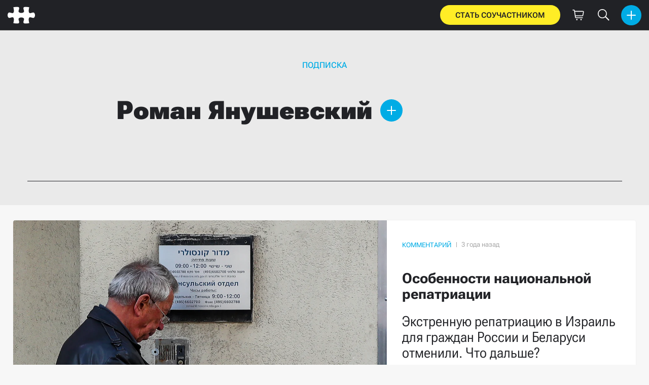

--- FILE ---
content_type: text/html; charset=utf-8
request_url: https://novaya.media/authors/126
body_size: 19220
content:
<!DOCTYPE html>
<html itemscope="itemscope" itemtype="http://schema.org/WebSite" lang="ru" style='--sansSerif:"Roboto Flex",sans-serif; --appHeight:960px; --headerBottomPosition:60px;' xmlns="http://www.w3.org/1999/html"><head><title>Роман Янушевский — Свободное пространство</title><meta charset="utf-8"/><meta content="width=device-width,initial-scale=1" name="viewport"/><link href="https://novaya.media/feed/rss" rel="alternate" title="Свободное пространство" type="application/rss+xml"/><link href="/favicon.ico" rel="icon"/><link href="/logo_apple_touch_icon_media.png" rel="apple-touch-icon" sizes="180x180"/><link href="/favicon-media-32x32.png" rel="icon" sizes="32x32" type="image/png"/><link href="/favicon-media-16x16.png" rel="icon" sizes="16x16" type="image/png"/><link as="image" href="ic_search_white_constructor.svg" imagesizes="24x24" imagesrcset="/ic_search_white_constructor.svg" rel="preload" type="image/svg+xml"/><link as="image" href="ic_cart_white.svg" imagesizes="24x24" imagesrcset="/ic_cart_white.svg" rel="preload" type="image/svg+xml"/><link as="image" href="ic_add_white_24dp.svg" imagesizes="24x24" imagesrcset="/ic_add_white_24dp.svg" rel="preload" type="image/svg+xml"/><link href="/manifest.json" rel="manifest"/><script>if("HyperRenderBot"!==window.navigator.userAgent){function gtag(){dataLayer.push(arguments)}!function(){var e=document.createElement("script");e.src="https://www.googletagmanager.com/gtag/js?id=G-2CZREE9WRE",e.defer=!0,document.head.appendChild(e)}(),window.dataLayer=window.dataLayer||[],gtag("js",new Date),gtag("config","G-2CZREE9WRE",{send_page_view:!1})}</script><script type="text/javascript">"HyperRenderBot"!==window.navigator.userAgent&&(!function(e,n){e.ym=e.ym||function(){(e.ym.a=e.ym.a||[]).push(arguments)},e.ym.l=1*new Date}(window),function(){var e=document.createElement("script");e.src="https://cdn.jsdelivr.net/npm/yandex-metrica-watch/tag.js",e.defer=!0,document.head.appendChild(e)}(),ym(89787332,"init",{clickmap:!0,trackLinks:!0,defer:!0,accurateTrackBounce:!0}))</script><noscript><div><img alt="" src="https://mc.yandex.ru/watch/89787332" style="position:absolute;left:-9999px"/></div></noscript><style>@font-face{font-family:'Roboto Flex';font-style:normal;font-weight:100 1000;font-stretch:100%;font-display:swap;src:url(/RobotoFlex-VariableFont_GRAD,XTRA,YOPQ,YTAS,YTDE,YTFI,YTLC,YTUC,opsz,slnt,wdth,wght.woff2) format('woff2');unicode-range:U+0301,U+0400-045F,U+0490-0491,U+04B0-04B1,U+2116}@font-face{font-family:'Roboto Flex';font-style:normal;font-weight:100 1000;font-stretch:100%;font-display:swap;src:url(/RobotoFlex-VariableFont_GRAD,XTRA,YOPQ,YTAS,YTDE,YTFI,YTLC,YTUC,opsz,slnt,wdth,wght.woff2) format('woff2');unicode-range:U+0000-00FF,U+0131,U+0152-0153,U+02BB-02BC,U+02C6,U+02DA,U+02DC,U+0304,U+0308,U+0329,U+2000-206F,U+2074,U+20AC,U+2122,U+2191,U+2193,U+2212,U+2215,U+FEFF,U+FFFD}</style><link as="font" crossorigin="anonymous" href="/RobotoFlex-VariableFont_GRAD,XTRA,YOPQ,YTAS,YTDE,YTFI,YTLC,YTUC,opsz,slnt,wdth,wght.woff2" rel="preload" type="font/woff2"/><meta content="index,follow,max-image-preview:large" name="robots"/><meta content="#ffffff" name="theme-color"/><meta content="summary_large_image" name="twitter:card"/><meta content="no-referrer-when-downgrade" name="referrer"/><meta content="#ffffff" name="msapplication-TileColor"/><meta content="/logo_apple_touch_icon_media.png" name="msapplication-TileImage"/><style>body{margin:0 auto}</style><script>window.yaContextCb=window.yaContextCb||[]</script><style data-emotion="css" data-s=""></style><link as="font" crossorigin="anonymous" data-react-helmet="true" href="/ga6Kaw1J5X9T9RW6j9bNfFImbjC7XsdBMr8R.woff2" rel="preload" type="font/woff2"/><link as="font" crossorigin="anonymous" data-react-helmet="true" href="/ga6Kaw1J5X9T9RW6j9bNfFImajC7XsdBMg.woff2" rel="preload" type="font/woff2"/><link as="font" crossorigin="anonymous" data-react-helmet="true" href="/ga6Iaw1J5X9T9RW6j9bNfFMWaDq8fMVxMw.woff2" rel="preload" type="font/woff2"/><link as="font" crossorigin="anonymous" data-react-helmet="true" href="/ga6Iaw1J5X9T9RW6j9bNfFcWaDq8fMU.woff2" rel="preload" type="font/woff2"/><link as="font" crossorigin="anonymous" data-react-helmet="true" href="/ga6Law1J5X9T9RW6j9bNdOwzfROece9LOocoDg.woff2" rel="preload" type="font/woff2"/><link as="font" crossorigin="anonymous" data-react-helmet="true" href="/ga6Law1J5X9T9RW6j9bNdOwzfReece9LOoc.woff2" rel="preload" type="font/woff2"/><style data-react-helmet="true">
                    /* cyrillic */
                    @font-face {
                      font-family: 'Noto Serif';
                      font-style: italic;
                      font-weight: 400;
                      font-display: swap;
                      src: url(/ga6Kaw1J5X9T9RW6j9bNfFImbjC7XsdBMr8R.woff2) format('woff2');
                      unicode-range: U+0400-045F, U+0490-0491, U+04B0-04B1, U+2116;
                    }
                
                    /* latin */
                    @font-face {
                      font-family: 'Noto Serif';
                      font-style: italic;
                      font-weight: 400;
                      font-display: swap;
                      src: url(/ga6Kaw1J5X9T9RW6j9bNfFImajC7XsdBMg.woff2) format('woff2');
                      unicode-range: U+0000-00FF, U+0131, U+0152-0153, U+02BB-02BC, U+02C6, U+02DA, U+02DC, U+2000-206F, U+2074, U+20AC, U+2122, U+2191, U+2193, U+2212, U+2215, U+FEFF, U+FFFD;
                    }
                
                
                    /* cyrillic */
                    @font-face {
                      font-family: 'Noto Serif';
                      font-style: normal;
                      font-weight: 400;
                      font-display: swap;
                      src: url(/ga6Iaw1J5X9T9RW6j9bNfFMWaDq8fMVxMw.woff2) format('woff2');
                      unicode-range: U+0400-045F, U+0490-0491, U+04B0-04B1, U+2116;
                    }
                
                    /* latin */
                    @font-face {
                      font-family: 'Noto Serif';
                      font-style: normal;
                      font-weight: 400;
                      font-display: swap;
                      src: url(/ga6Iaw1J5X9T9RW6j9bNfFcWaDq8fMU.woff2) format('woff2');
                      unicode-range: U+0000-00FF, U+0131, U+0152-0153, U+02BB-02BC, U+02C6, U+02DA, U+02DC, U+2000-206F, U+2074, U+20AC, U+2122, U+2191, U+2193, U+2212, U+2215, U+FEFF, U+FFFD;
                    }
                
                    /* cyrillic */
                    @font-face {
                      font-family: 'Noto Serif';
                      font-style: normal;
                      font-weight: 700;
                      font-display: swap;
                      src: url(/ga6Law1J5X9T9RW6j9bNdOwzfROece9LOocoDg.woff2) format('woff2');
                      unicode-range: U+0400-045F, U+0490-0491, U+04B0-04B1, U+2116;
                    }
                
                    /* latin */
                    @font-face {
                      font-family: 'Noto Serif';
                      font-style: normal;
                      font-weight: 700;
                      font-display: swap;
                      src: url(/ga6Law1J5X9T9RW6j9bNdOwzfReece9LOoc.woff2) format('woff2');
                      unicode-range: U+0000-00FF, U+0131, U+0152-0153, U+02BB-02BC, U+02C6, U+02DA, U+02DC, U+2000-206F, U+2074, U+20AC, U+2122, U+2191, U+2193, U+2212, U+2215, U+FEFF, U+FFFD;
                    }
                    </style><link data-react-helmet="true" href="https://novaya.media/static/previews/author_126.jpeg" rel="image_src"/><link data-react-helmet="true" href="https://novaya.media/authors/126" hreflang="ru" rel="alternate"/><meta content="Свободное пространство" data-react-helmet="true" property="og:site_name"/><meta content="ru_RU" data-react-helmet="true" property="og:locale"/><meta content="ru" data-react-helmet="true" http-equiv="Content-language"/><meta content="webpage" data-react-helmet="true" property="og:type"/><meta content="https://novaya.media/static/previews/author_126.jpeg" data-react-helmet="true" itemprop="image"/><meta content="https://novaya.media/static/previews/author_126.jpeg" data-react-helmet="true" name="twitter:image"/><meta content="https://novaya.media/static/previews/author_126.jpeg" data-react-helmet="true" property="og:image"/><meta content="1200" data-react-helmet="true" property="og:image:width"/><meta content="630" data-react-helmet="true" property="og:image:height"/><meta content="Роман Янушевский — Свободное пространство" data-react-helmet="true" property="og:long_title"/><meta content="Роман Янушевский — Свободное пространство" data-react-helmet="true" name="twitter:title"/><meta content="Роман Янушевский — Свободное пространство" data-react-helmet="true" property="og:title"/><meta content="Свободное пространство — это новый способ читать материалы «Новой газеты». Это сервис для тех, кто хочет быть в курсе всех событий, не переключаясь с сайта на сайт. Конструктор состоит из двух частей: редакционной и пользовательской. В первой журналисты, писатели и исследователи комментируют происходящее в России и за границей. А во второй вы сами добавляете в ленту, что читать: материалы, сделанные специально для «Свободного пространства», или вообще любые свои источники — сайты, телеграм-каналы или Youtube, которые конструктор распознает и удобно покажет на главной странице." data-react-helmet="true" name="twitter:description"/><meta content="Свободное пространство — это новый способ читать материалы «Новой газеты». Это сервис для тех, кто хочет быть в курсе всех событий, не переключаясь с сайта на сайт. Конструктор состоит из двух частей: редакционной и пользовательской. В первой журналисты, писатели и исследователи комментируют происходящее в России и за границей. А во второй вы сами добавляете в ленту, что читать: материалы, сделанные специально для «Свободного пространства», или вообще любые свои источники — сайты, телеграм-каналы или Youtube, которые конструктор распознает и удобно покажет на главной странице." data-react-helmet="true" name="description"/><meta content="Свободное пространство — это новый способ читать материалы «Новой газеты». Это сервис для тех, кто хочет быть в курсе всех событий, не переключаясь с сайта на сайт. Конструктор состоит из двух частей: редакционной и пользовательской. В первой журналисты, писатели и исследователи комментируют происходящее в России и за границей. А во второй вы сами добавляете в ленту, что читать: материалы, сделанные специально для «Свободного пространства», или вообще любые свои источники — сайты, телеграм-каналы или Youtube, которые конструктор распознает и удобно покажет на главной странице." data-react-helmet="true" property="og:description"/><meta content="https://novaya.media/authors/126" data-react-helmet="true" property="og:url"/><meta content="https://novaya.media/authors/126" data-react-helmet="true" name="url"/><meta content="https://novaya.media/authors/126" data-react-helmet="true" name="identifier-URL"/><meta content="свободное пространство, новая газета, журнал но, новая рассказ газета, конструктор, муратов, нобелевская премия, россия, спецоперация, коронавирус, штамм, ковид, быков, кино, валюта, курс доллара, мобилизация, шевчук, политковская, костюченко, кремль, кадыров, чечня, милашина, ауг, срочники, vpn, соучастники, стань соучастником, эмиграция, блокировки, русский мир, крым, газ, иноагенты, школа, суды, шевчук, театр, репрессии, приговор, народ, чвк, европа, нефть, сша, космос, украина, деньги, кремль, социология, нато, санкции" data-react-helmet="true" name="keywords"/><meta content="Роман Янушевский" data-react-helmet="true" itemprop="author" itemtype="https://schema.org/Person"/><style>:root { --toastify-color-light:#fff; --toastify-color-dark:#121212; --toastify-color-info:#3498db; --toastify-color-success:#07bc0c; --toastify-color-warning:#f1c40f; --toastify-color-error:#e74c3c; --toastify-color-transparent:hsla(0,0%,100%,0.7); --toastify-icon-color-info:var(--toastify-color-info); --toastify-icon-color-success:var(--toastify-color-success); --toastify-icon-color-warning:var(--toastify-color-warning); --toastify-icon-color-error:var(--toastify-color-error); --toastify-toast-width:320px; --toastify-toast-background:#fff; --toastify-toast-min-height:64px; --toastify-toast-max-height:800px; --toastify-font-family:sans-serif; --toastify-z-index:9999; --toastify-text-color-light:#757575; --toastify-text-color-dark:#fff; --toastify-text-color-info:#fff; --toastify-text-color-success:#fff; --toastify-text-color-warning:#fff; --toastify-text-color-error:#fff; --toastify-spinner-color:#616161; --toastify-spinner-color-empty-area:#e0e0e0; --toastify-color-progress-light:linear-gradient(90deg,#4cd964,#5ac8fa,#007aff,#34aadc,#5856d6,#ff2d55); --toastify-color-progress-dark:#bb86fc; --toastify-color-progress-info:var(--toastify-color-info); --toastify-color-progress-success:var(--toastify-color-success); --toastify-color-progress-warning:var(--toastify-color-warning); --toastify-color-progress-error:var(--toastify-color-error); }:root { --sansSerif:"Roboto",sans-serif; --serif:"Noto Serif",serif; --emojiFont:"Noto Color Emoji",Verdana,Tahoma; --robotoFlex:"Roboto Flex",sans-serif; --robotoMono:"Roboto Mono",sans-serif; --mainColor:#00ace5; --greenColor:#0e8e7e; --secondaryColor:#bf381d; --darkColor:#212226; --textColor:#494a4d; --textColorFooter:#8b8c8c; --secondColor:#a6a6a6; --whiteColor:#fff; --fieldColor:#f0f1f2; --stripesColor:#e3e4e5; --lightDarkColor:#979899; --borderColor:#e6e6e6; --borderColorDarkTheme:#434343; --borderColorWhiteTheme:#f0f0f0; --lightGray:#d5d9e0; --lighterSecond:#f7f7f7; --donateColor:#ffed26; --lightestSecond:#e7e7e7; --boxShadowColor:hsla(0,0%,80.4%,0.25); --transparentWhiteColor:hsla(0,0%,100%,0.1); --transparentDarkColor:rgba(0,0,0,0.1); --gradient:linear-gradient(90deg,#00ace5,#2077bb 50%); --VPNovayaColor:#ac2a37; --minWidth:320px; --headerHeight:60px; --smallHeaderHeight:60px; --desktopMaxWidth:1160px; --tabletHorizontalMaxWidth:920px; --tabletVerticalMaxWidth:680px; --desktopColumn:60px; --tabletColumn:40px; --desktopGutter:40px; --tabletGutter:40px; --blackDots:url("[data-uri]"); --grayDots:url("[data-uri]"); --blueDots:url("[data-uri]"); }body, html { box-sizing: border-box; width: 100%; height: 100%; font-family: var(--sansSerif); min-width: var(--minWidth); background: var(--lighterSecond); }*, ::after, ::before { box-sizing: inherit; -webkit-tap-highlight-color: transparent; }body { -webkit-font-smoothing: antialiased; }.ng-root { max-width: 100%; height: 100%; }a { text-decoration: none; outline: 0px; }button { border-radius: 0px; padding: 0px; cursor: pointer; }button, input { background-color: transparent; border: 0px; box-shadow: none; outline: 0px; display: block; }._3t08n { --lighterSecond:#f7f7f7; }._3EgF4 { min-height: 100%; }._2esV5 { display: flex; flex-flow: wrap; margin: 0px auto; position: relative; width: 100%; max-width: 1366px; }@media screen and (max-width: 1365px) { ._2esV5 { padding: 0px 15px; } }@media screen and (max-width: 1023px) { ._2esV5 { padding: unset; } }._2Qxht { display: flex; align-items: center; justify-content: center; background: var(--mainColor); border-radius: 50%; position: relative; z-index: 2; }._2Qxht img { width: 18px; height: 18px; }._3vDWu { width: 44px; height: 44px; }._3AYpC { height: 39px; display: flex; align-items: center; justify-content: center; border-radius: 20px; background-color: var(--mainColor); padding: 0px 30px; }._3AYpC span { color: var(--darkColor); text-transform: uppercase; }._17pgH { background-color: var(--donateColor); }.dd6gr { font-family: var(--robotoFlex); min-width: 237px; }.dd6gr span { font-size: 15px; font-weight: 600; }.oWn1G { display: none; position: fixed; z-index: 2000; max-width: 350px; width: 100%; padding: 17px 22px; border: 5px solid var(--mainColor); background: var(--whiteColor); border-radius: 5px; font-size: 17px; line-height: 21px; color: rgb(77, 80, 92); }._1GzHC { position: relative; }._2X4R7 { position: fixed; inset: 0px; opacity: 0; background: rgba(33, 34, 38, 0.6); z-index: 1300; transition: opacity 0.3s ease 0s; pointer-events: none; }.vulUE { position: relative; width: 100%; overflow: hidden; }.vulUE img { top: 0px; left: 0px; position: absolute; width: 100%; height: auto; object-fit: contain; }._2vlmM { padding-top: 56.25%; }._2FpLs img { width: 100%; height: 100%; }.hT6XL { display: none; position: fixed; top: 0px; right: 0px; left: 0px; z-index: 1297; height: 60px; background: var(--donateColor); }@media screen and (max-width: 720px) { .hT6XL { display: block; } }._2DOPk { height: 100%; transition: all 0.2s ease 0s; width: 100%; border-radius: 0px; padding: 12px; display: flex; align-items: center; justify-content: center; font-family: var(--sansSerif); letter-spacing: 0.01em; text-transform: uppercase; color: var(--darkColor); font-weight: 600; font-size: 15px; }._2d2tR { height: 60px; width: 56px; right: 0px; top: 0px; }._1_8kN, ._2d2tR { position: absolute; }._1_8kN { top: 50%; left: 50%; transform: translate(-50%, -50%); }._2zj9B { position: sticky; top: 0px; left: 0px; transition: top 0.3s ease 0s; z-index: 1299; height: var(--headerHeight); }@media screen and (max-width: 720px) { ._2zj9B { height: var(--smallHeaderHeight); } }.H4VAI { position: relative; width: 82px; padding: 20px 0px; cursor: pointer; }._1Gz3t { height: 11px; background: rgba(166, 166, 166, 0.298); border-radius: 8px; }.V6aNx { display: flex; align-items: center; justify-content: center; position: absolute; top: 0px; width: 51px; height: 100%; transition: left 0.2s ease 0s; border-radius: 50%; overflow: hidden; background: var(--lighterSecond); }.V6aNx > * { width: 100%; height: 100%; }._2g8-G { background: rgba(166, 166, 166, 0.298); height: 1px; width: 100%; }._63X53 { position: relative; width: 200px; margin-bottom: 20px; }@media (max-width: 1365px) { ._63X53._63X53 { margin: 0px; width: 260px; } }@media (max-width: 1365px) { ._63X53._63X53:last-child ._3aGmU { border-bottom-right-radius: 8px; border-top: 1px solid rgba(166, 166, 166, 0.2); } }._3aZ_L { position: absolute; width: 30px; height: 57px; overflow: hidden; top: 55px; left: 50%; transition: left 0.3s ease 0s; transform: translateX(-1px); }@media (max-width: 1365px) { ._3aZ_L { display: none; } }.t_OWG { position: absolute; top: 30px; left: 0px; width: 40px; height: 40px; border-radius: 4px; transform: rotate(45deg) translateX(-75%); background: rgb(239, 239, 239); border: 1px solid rgba(166, 166, 166, 0.2); }._3aGmU { position: relative; z-index: 2; padding-bottom: 28px; border-radius: 8px; border: 1px solid rgba(166, 166, 166, 0.2); background: var(--lighterSecond); transition: background 0.3s ease 0s; }@media (max-width: 1365px) { ._3aGmU { border: none; background: rgb(239, 239, 239); border-radius: 0px; } }.ttOV_ { margin: 28px auto 0px; }._2dz4C ._3aGmU { background: rgb(239, 239, 239); }._2dz4C ._3aZ_L { animation: 0.3s ease 0s 1 normal forwards running DRNSz; }.waVR9 { color: rgb(77, 80, 92); margin: 27px 22px 0px; }._1zcdj { margin: 26px 22px 0px; width: unset; }@media (max-width: 1365px) { ._1zcdj { display: none; } }.WQWxk, .WQWxk img { width: 100%; height: 100%; }.ggoVv { position: sticky; top: var(--headerBottomPosition); left: 0px; transition: top 0.3s ease 0s; overflow-y: scroll; padding: 20px 30px 20px 20px; z-index: 999; height: 100%; max-height: var(--appHeight); }.ggoVv ul { padding: 0px; margin: 15px 0px 0px; }@media (max-width: 1365px) { .ggoVv { padding: 0px; top: 0px; } }._2QS28 { color: rgb(76, 79, 91); }._2QS28 a { color: rgb(76, 79, 91); height: 100%; }._2QS28 a, ._2QS28 li { width: 100%; display: inline-block; }._2QS28 li { position: relative; list-style: none; cursor: pointer; }._2txaI { cursor: pointer; display: flex; align-items: center; }._10fux { display: flex !important; }._10fux span:first-child { max-width: 93.5px; }._2QS28 a, ._10fux, .d76Qm { padding: 11px 45px 11px 22px; }@media (max-width: 1365px) { ._2QS28 a, ._10fux, .d76Qm { padding-right: 22px; } }._3b394 { flex: 1 1 40%; background-color: rgba(166, 166, 166, 0.298); height: 1px; margin: 0px 10px; display: inline-block; }@media (max-width: 1365px) { ._3b394 { margin-right: 30px; } }._2yClx { display: flex; justify-content: center; margin-top: 20px; }.TSqSi { bottom: 42px; }.Cx6RY, .TSqSi { position: absolute; right: 22px; width: 17px; height: 17px; cursor: pointer; }.Cx6RY { top: 45px; z-index: 2; }._3W2th { margin: 26px 0px; }@media (max-width: 1365px) { ._3W2th { display: none; } }._2NlV7 { position: absolute; top: 50%; right: 22px; transform: translateY(-50%); }._300mu { position: absolute; right: 50px; height: 15px; width: 11px; top: 50%; transform: translateY(-50%); }@media (max-width: 1365px) { ._300mu { right: 110px; } }._3FrCb, .c_6lK { cursor: pointer; border-bottom: 1px solid; }._36-NY span { display: block; height: 2px; width: 27px; background: var(--whiteColor); border-radius: 2px; }._36-NY span + span { margin-top: 8px; }.s_ubQ { display: flex; align-items: center; justify-content: space-between; background: var(--darkColor); padding: 10px 15px 10px 20px; height: 100%; position: relative; border-bottom: 1px solid var(--borderColorDarkTheme); }@media (max-width: 1365px) { .s_ubQ { padding: 10px 15px; } }@media screen and (max-width: 720px) { .s_ubQ { padding-right: 10px; } }@media (max-width: 1365px) { ._24Mfv ._3O-yX { left: 15px; transform: translateY(-50%); } }@media (max-width: 1365px) { ._24Mfv ._1mtiS { opacity: 0; } }._3O-yX { display: flex; align-items: center; }@media (max-width: 1365px) { ._3O-yX { position: absolute; top: 50%; left: 50%; transform: translate(-50%, -50%); margin: 0px; } }.N2jzz { width: 54px; height: 37px; }.N7K19 { margin-left: 9px; color: var(--whiteColor); text-transform: uppercase; font-weight: 400; font-size: 25px; line-height: 33px; cursor: pointer; }.N7K19 b { font-weight: 900; }@media (max-width: 1365px) { .N7K19 { display: none; } }.ZwcBx { width: 40px; height: 40px; margin-left: 10px; }@media screen and (max-width: 720px) { .ZwcBx { display: none; } }._3-df5, ._3CggK { display: flex; align-items: center; }._3-df5 { height: 60px; width: 50px; justify-content: center; }._3-df5 img { width: 23px; height: 23px; }._1U-p1 { margin-right: 10px; }@media screen and (max-width: 1023px) { ._1U-p1 { display: none; } }._1mtiS { display: none; }@media (max-width: 1365px) { ._1mtiS { display: block; } }.JSNYp { display: none; position: absolute; top: 0px; left: 0px; transform: translateX(-100%); transition: transform 0.3s ease 0s, -webkit-transform 0.3s ease 0s; z-index: 2; height: 100%; }@media (max-width: 1365px) { .JSNYp { display: block; } }._3ZdzK { width: 40px; height: 40px; display: flex; justify-content: center; align-items: center; position: absolute; top: 5px; left: 5px; cursor: pointer; }._3ZdzK img { width: 24px; height: 24px; }._2KQt_ { width: 260px; height: 100%; background-color: rgb(239, 239, 239); }@media (max-width: 1365px) { ._2KQt_ { padding-top: 50px; } }._2Hy60 { width: 100%; background-color: var(--lighterSecond); }._3PDbA { margin: 10px 0px 30px; display: block; color: var(--darkColor); position: relative; height: 100%; }@media screen and (max-width: 1023px) { ._3PDbA { margin: 10px 0px; } }._3Crvt { font-weight: 600; display: inline; margin-block: 0px; color: var(--darkColor); }.novaya-constructor-theme ._3Crvt { font-weight: 700; }.types-four ._3Crvt, .types-one ._3Crvt { display: block; }.novaya-constructor-theme .types-one ._3Crvt { display: inline; font-size: 28px; line-height: 31px; }.novaya-constructor-theme .types-two ._3Crvt { font-size: 28px; line-height: 31px; }.j7-xR { color: var(--darkColor); }@media screen and (max-width: 1023px) { .types-one .j7-xR { display: inline-block; } }._3Crvt::after { content: " "; }._3PDbA .j7-xR { font-weight: 500; }._2_Djp ._3Crvt, ._3w8FM ._3Crvt, ._176pZ ._3Crvt { font-size: 21px; line-height: 23px; }._2_Djp .j7-xR, ._3w8FM .j7-xR { font-size: 18px; line-height: 23px; }._2v7Qg ._3Crvt { font-size: 26px; line-height: 26px; }._2v7Qg .j7-xR { font-size: 22px; line-height: 24px; }.types-two ._2v7Qg .j7-xR { font-size: 24px; line-height: 26px; }.novaya-constructor-theme .types-two ._2v7Qg .j7-xR { display: inline; font-family: var(--robotoFlex); font-weight: 400; font-size: 28px; line-height: 31px; padding-top: 0px; font-variation-settings: "wdth" 80, "GRAD" 0, "slnt" 0, "XTRA" 468, "XOPQ" 96, "YOPQ" 79, "YTLC" 514, "YTUC" 712, "YTAS" 750, "YTDE" -203, "YTFI" 738; }._3OeHf ._3Crvt { font-size: 40px; overflow: hidden; text-overflow: ellipsis; -webkit-box-orient: vertical; -webkit-line-clamp: 6; display: -webkit-box !important; }._3OeHf .j7-xR { font-size: 24px; line-height: 28px; display: block; margin-bottom: 0px; }.novaya-constructor-theme ._3OeHf .j7-xR { font-family: var(--robotoFlex); font-weight: 400; font-size: 28px; line-height: 31px; padding-top: 0px; font-variation-settings: "wdth" 80, "GRAD" 0, "slnt" 0, "XTRA" 468, "XOPQ" 96, "YOPQ" 79, "YTLC" 514, "YTUC" 712, "YTAS" 750, "YTDE" -203, "YTFI" 738; }@media screen and (max-width: 1023px) { .j7-xR { margin-bottom: 0px; } }@media screen and (max-width: 1023px) { ._2_Djp ._3Crvt, ._2jkQW ._3Crvt, ._2v7Qg ._3Crvt, ._3OeHf ._3Crvt, ._3w8FM ._3Crvt, .EncgY ._3Crvt { font-size: 21px !important; line-height: 25px !important; } }@media screen and (max-width: 1023px) { .j7-xR { display: inline; font-size: 19px !important; line-height: 21px !important; } }@media screen and (width: 1024px) { .j7-xR { margin-bottom: 10px; } }@media screen and (max-width: 509px) { ._3OeHf .j7-xR { margin-top: 0px; } }@media screen and (max-width: 509px) { .j7-xR { display: block; padding-top: 10px; } }@media screen and (max-width: 509px) { ._3PDbA { margin: 3px 0px 0px; } }@media screen and (max-width: 1365px) { ._3w8FM ._3Crvt { font-size: 19px; line-height: 22px; } }@media screen and (max-width: 1365px) { ._3w8FM .j7-xR { font-size: 17px; line-height: 18px; } }@media screen and (max-width: 1365px) { ._3OeHf ._3Crvt { font-size: 33px; line-height: 39px; } }@media screen and (max-width: 1180px) { ._3OeHf ._3Crvt { -webkit-line-clamp: 5; } }._2LXNz { font-size: 13px; line-height: 16px; transition: opacity 0.3s ease 0s; opacity: 1; z-index: 3; text-align: left; }.novaya-constructor-theme ._2LXNz { font-size: 15px; font-weight: 400; }._1uNxy { display: inline; color: var(--secondColor); }.novaya-constructor-theme ._1uNxy { color: rgb(77, 80, 92); }._38j0W { font-size: 13px; line-height: 16px; opacity: 1; z-index: 3; color: var(--secondColor); cursor: default; position: relative; min-width: 100px; min-height: 13px; display: inline-block; }.constructor-main-page ._38j0W { margin-left: 20px; }.constructor-main-page ._38j0W::before { content: ""; border-left: 1px solid var(--secondColor); height: 10px; position: absolute; left: -10px; top: 50%; transform: translateY(-50%); }.J5kZ4 { font-size: 11px; line-height: 11px; padding-bottom: 10px; }.main-topic .J5kZ4, .novaya-constructor-theme .J5kZ4 { padding-bottom: 0px; }.J5kZ4, .J5kZ4 a { color: var(--mainColor); transition: opacity 0.3s ease 0s; text-transform: uppercase; flex: 0 1 0%; cursor: default; display: block; font-weight: 400; opacity: 1; z-index: 1; }._23uww, .OJr_p { font-size: 15px; line-height: 15px; flex-basis: content; }.novaya-constructor-theme ._23uww, .novaya-constructor-theme .OJr_p { font-size: 16px; line-height: 16px; }@media screen and (max-width: 1365px) { .novaya-constructor-theme ._23uww, .novaya-constructor-theme .OJr_p { font-size: 13px; line-height: 13px; } }.-kmjM, ._1ZD9e, .otherElements-in-types-five ._23uww, .otherElements-in-types-five .OJr_p { font-size: 11px; line-height: 11px; }.-kmjM, ._1ZD9e { flex-basis: content; }.novaya-constructor-theme .-kmjM, .novaya-constructor-theme ._1ZD9e { font-size: 13px; line-height: 13px; }@media screen and (max-width: 1365px) { ._23uww, .mdJfA, .OJr_p { font-size: 11px; line-height: 11px; } }._3c06U { cursor: pointer; position: absolute; width: 100%; height: 100%; top: 0px; left: 0px; z-index: 100; background: transparent; transition: background 0.3s ease 0s; }.b1PZk { padding-right: 24px; position: relative; }._3G0sJ { display: flex; align-items: center; padding-bottom: 10px; }._1iGAZ { display: flex; flex-grow: 1; align-items: flex-end; justify-content: space-between; color: var(--secondColor); width: 100%; margin-top: auto; z-index: 300; position: relative; }@media screen and (width: 1024px) { .types-one ._1iGAZ { position: absolute; bottom: 25px; left: 20px; justify-content: space-between; width: calc(100% - 40px); } }._2OvXZ { display: flex; flex-wrap: wrap; flex-grow: 1; justify-content: flex-start; }@media screen and (max-width: 1023px) { ._1iGAZ { margin-top: 25px; max-width: unset; margin-right: 0px; bottom: 0px; } }@media screen and (max-width: 1023px) { ._1iGAZ::before { position: absolute; content: ""; height: 1px; width: 100vw; background-color: var(--lightestSecond); top: -15px; left: -25px; } }@media screen and (max-width: 1023px) { .mr7-theme ._1iGAZ::before, .novaya-constructor-theme ._1iGAZ::before { display: none; } }._1Knnr, ._2sw9u { position: relative; width: 100%; height: 100%; }._1Knnr { display: flex; flex-direction: column; background-color: var(--whiteColor); border: 1px solid var(--borderColorWhiteTheme); border-radius: 5px; overflow: hidden; }@media (min-width: 1024px) { .types-one-with-preview ._1Knnr { display: grid; grid-template-columns: 1.5fr 1fr; } }._3Mw55 { height: 100%; width: 100%; padding: 25px 20px; display: flex; flex-flow: column nowrap; position: relative; }@media screen and (min-width: 1024px) { .novaya-constructor-theme .types-one ._3Mw55 { padding: 40px 26px 34px 30px; } }@media screen and (min-width: 1024px) { .novaya-constructor-theme .types-two ._3Mw55 { padding: 40px 26px 34px 30px; } }@media screen and (min-width: 1024px) { .types-three ._3Mw55 { padding: 22px 22px 28px; } }@media screen and (min-width: 1000px) and (max-width: 1023px) { ._3Mw55 { min-width: 55%; } }@media (min-width: 1023px) and (max-width: 1365px) { ._3Mw55 { min-width: 10%; } }@media screen and (max-width: 1023px) { ._3Mw55 { padding: 15px; } }@media screen and (max-width: 1023px) { .novaya-constructor-theme ._3Mw55 { padding: 26px 17px; } }@media screen and (max-width: 509px) { ._3Mw55 { padding: 18px 15px; } }@media (max-width: 385px) { ._3Mw55 { position: relative; } }._3XqMl { display: none; }@media screen and (max-width: 1023px) { ._3XqMl { display: block; } }._1TKzG { display: flex; flex-direction: row; width: 100%; }@media screen and (max-width: 1023px) { ._1TKzG { flex-direction: column; } }@media screen and (max-width: 1023px) { ._1TKzG > div { width: auto; flex-basis: auto !important; } }._2BZEH { margin: 9px 5px; position: relative; overflow: hidden; width: 100%; box-shadow: 0 2px 4px 0 var(--boxShadowColor); }.novaya-constructor-theme ._2BZEH { border-radius: 5px; }.types-one ._2BZEH { max-height: 480px; }@media screen and (max-width: 1023px) { .types-one ._2BZEH { max-height: unset; } }.city-block ._2BZEH, .group-block ._2BZEH { box-shadow: none; }@media screen and (max-width: 1023px) { .XJle5.XJle5.XJle5 { display: none; } }@media (min-width: 1023.01px) { ._2xsIA._2xsIA._2xsIA { display: none; } }.pPNwX { max-width: 100vw; padding: 20px; margin: 9px 5px; border-radius: 4px; box-shadow: 0 2px 4px 0 var(--boxShadowColor); }@media screen and (max-width: 720px) { .pPNwX { margin: 15px 5px; padding: 10px; } }.pPNwX { display: flex; flex-direction: column; border: 1px solid var(--borderColorWhiteTheme); }._2MKPt { box-shadow: none; border: none; padding: 0px; }.O_vFK { display: flex; flex-direction: column; width: 100%; position: relative; }.novaya-constructor-theme .O_vFK { margin-top: 11px; }@media screen and (max-width: 1023px) { .O_vFK { padding: 0px 10px; } }@media screen and (max-width: 1023px) { ._15vyj { display: none; } }@media (min-width: 1023.01px) { ._3TRlM { display: none; } }@media screen and (max-width: 1365px) { .O_vFK { flex-direction: column; } }._2nh2w { width: 100%; }._2b30t { background-color: rgba(158, 158, 158, 0.15); padding: 52px 0px 47px; }@media screen and (max-width: 1023px) { ._2b30t { padding: 38px 0px 42px; } }._2qDu6 { width: 100%; display: flex; flex-direction: column; align-items: center; padding: 0px 16px; }.dwKsd { color: var(--mainColor); font-weight: 500; text-transform: uppercase; font-size: 16px; line-height: 33px; margin-bottom: 32px; }._1_ASt { width: 100%; height: 1px; background-color: var(--darkColor); max-width: 1173px; }@media screen and (max-width: 1023px) { ._1_ASt { display: none; } }._1mUMB { display: flex; margin-bottom: 86px; width: 100%; max-width: 820px; }@media screen and (max-width: 1023px) { ._1mUMB { display: block; text-align: center; margin-bottom: 27px; } }._2u928 { margin-top: 16px; }._3oqbZ { font-size: 70px; line-height: 65px; color: var(--darkColor); font-weight: 900; }@media (min-width: 1023px) and (max-width: 1365px) { ._3oqbZ { font-size: 50px; line-height: 50px; } }@media screen and (max-width: 1023px) { ._3oqbZ { font-size: 35px; line-height: 35px; } }._39Le9 { color: rgb(45, 45, 45); font-weight: 500; font-size: 20px; line-height: 25px; margin-top: 23px; }@media screen and (max-width: 1023px) { ._39Le9 { font-size: 18px; line-height: 23px; } }._23n-b { display: inline-flex; transform: translateY(-8px); margin-left: 16px; }@media screen and (max-width: 1023px) { ._23n-b { display: none; } }._3yut1 { display: none; }@media screen and (max-width: 1023px) { ._3yut1 { display: flex; } }.QAst2, .VtNnH { white-space: nowrap; }@media screen and (max-width: 1023px) { .VtNnH { white-space: normal; } }</style></head><body><script id="__SERVER_DATA__" type="application/json">%7B%22mutations%22%3A%5B%5D%2C%22queries%22%3A%5B%7B%22state%22%3A%7B%22data%22%3A%7B%7D%2C%22dataUpdateCount%22%3A1%2C%22dataUpdatedAt%22%3A1688551205306%2C%22error%22%3Anull%2C%22errorUpdateCount%22%3A0%2C%22errorUpdatedAt%22%3A0%2C%22fetchFailureCount%22%3A0%2C%22fetchFailureReason%22%3Anull%2C%22fetchMeta%22%3Anull%2C%22isInvalidated%22%3Afalse%2C%22status%22%3A%22success%22%2C%22fetchStatus%22%3A%22idle%22%7D%2C%22queryKey%22%3A%5B%22meta%22%5D%2C%22queryHash%22%3A%22%5B%5C%22meta%5C%22%5D%22%7D%2C%7B%22state%22%3A%7B%22data%22%3A%7B%22pages%22%3A%5B%7B%22id%22%3A126%2C%22name%22%3A%22%D0%A0%D0%BE%D0%BC%D0%B0%D0%BD%22%2C%22surname%22%3A%22%D0%AF%D0%BD%D1%83%D1%88%D0%B5%D0%B2%D1%81%D0%BA%D0%B8%D0%B9%22%2C%22avatarUrl%22%3A%22%22%2C%22caption%22%3A%22%22%2C%22locale%22%3Anull%2C%22isForeignAgent%22%3Afalse%2C%22promoPicture%22%3Anull%2C%22status%22%3A1%2C%22description%22%3Anull%2C%22records%22%3A%5B%7B%22title%22%3A%22%3Cp%3E%D0%9E%D1%81%D0%BE%D0%B1%D0%B5%D0%BD%D0%BD%D0%BE%D1%81%D1%82%D0%B8%20%D0%BD%D0%B0%D1%86%D0%B8%D0%BE%D0%BD%D0%B0%D0%BB%D1%8C%D0%BD%D0%BE%D0%B9%20%D1%80%D0%B5%D0%BF%D0%B0%D1%82%D1%80%D0%B8%D0%B0%D1%86%D0%B8%D0%B8%3C%2Fp%3E%22%2C%22subtitle%22%3A%22%D0%AD%D0%BA%D1%81%D1%82%D1%80%D0%B5%D0%BD%D0%BD%D1%83%D1%8E%20%D1%80%D0%B5%D0%BF%D0%B0%D1%82%D1%80%D0%B8%D0%B0%D1%86%D0%B8%D1%8E%20%D0%B2%20%D0%98%D0%B7%D1%80%D0%B0%D0%B8%D0%BB%D1%8C%20%D0%B4%D0%BB%D1%8F%20%D0%B3%D1%80%D0%B0%D0%B6%D0%B4%D0%B0%D0%BD%20%D0%A0%D0%BE%D1%81%D1%81%D0%B8%D0%B8%20%D0%B8%20%D0%91%D0%B5%D0%BB%D0%B0%D1%80%D1%83%D1%81%D0%B8%20%D0%BE%D1%82%D0%BC%D0%B5%D0%BD%D0%B8%D0%BB%D0%B8.%20%D0%A7%D1%82%D0%BE%20%D0%B4%D0%B0%D0%BB%D1%8C%D1%88%D0%B5%3F%22%2C%22slug%22%3A%222023%2F04%2F22%2Fosobennosti-natsionalnoi-repatriatsii%22%2C%22lang%22%3A%22ru%22%2C%22typeDisplayName%22%3A%22%D0%A1%D1%82%D0%B0%D1%82%D1%8C%D1%8F%22%2C%22version%22%3A19%2C%22titleSocial%22%3A%22%22%2C%22titlePictureOfTheDay%22%3A%22%22%2C%22subtitlePictureOfTheDay%22%3Anull%2C%22backgroundUrl%22%3Anull%2C%22previewUrl%22%3A%22https%3A%2F%2Fnovaya.media%2Fstatic%2Frecords%2Fbf5a0c1db6fc4a4e9aaa4b7ecd0e8c53.webp%22%2C%22previewHeight%22%3A674%2C%22previewWidth%22%3A1200%2C%22metaPreviewHeight%22%3A630%2C%22metaPreviewWidth%22%3A1200%2C%22previewCaption%22%3A%22%3Cp%3E%D0%A4%D0%BE%D1%82%D0%BE%3A%20%D0%92%D0%B0%D0%BB%D0%B5%D1%80%D0%B8%D0%B9%20%D0%A8%D0%B0%D1%80%D0%B8%D1%84%D1%83%D0%BB%D0%B8%D0%BD%20%2F%20%D0%A2%D0%90%D0%A1%D0%A1%3C%2Fp%3E%22%2C%22previewUrlSocial%22%3Anull%2C%22previewUrlAnimated%22%3A%22%22%2C%22lead%22%3A%22%3Cp%3E%D0%98%D0%B7%D1%80%D0%B0%D0%B8%D0%BB%D1%8C%20%D0%B2%D1%8B%D0%B2%D0%B5%D0%BB%20%D0%B7%D0%B0%20%D1%81%D0%BA%D0%BE%D0%B1%D0%BA%D0%B8%20%D0%B3%D1%80%D0%B0%D0%B6%D0%B4%D0%B0%D0%BD%20%D0%A0%D0%BE%D1%81%D1%81%D0%B8%D0%B8%20%D0%B8%20%D0%91%D0%B5%D0%BB%D0%B0%D1%80%D1%83%D1%81%D0%B8%2C%20%D1%81%D0%B2%D0%B5%D1%80%D0%BD%D1%83%D0%B2%20%D0%B4%D0%BB%D1%8F%20%D0%BD%D0%B8%D1%85%20%D0%BF%D1%80%D0%BE%D0%B3%D1%80%D0%B0%D0%BC%D0%BC%D1%83%20%D1%8D%D0%BA%D1%81%D1%82%D1%80%D0%B5%D0%BD%D0%BD%D0%BE%D0%B9%20%D1%80%D0%B5%D0%BF%D0%B0%D1%82%D1%80%D0%B8%D0%B0%D1%86%D0%B8%D0%B8.%20%D0%9E%D0%BD%D0%B0%20%D0%B4%D0%B5%D0%B9%D1%81%D1%82%D0%B2%D0%BE%D0%B2%D0%B0%D0%BB%D0%B0%20%D0%B1%D0%BE%D0%BB%D1%8C%D1%88%D0%B5%20%D0%B3%D0%BE%D0%B4%D0%B0.%20%D0%95%D0%B5%20%D0%B7%D0%B0%D0%BF%D1%83%D1%81%D1%82%D0%B8%D0%BB%D0%B8%20%D0%B2%20%D0%BE%D1%82%D0%B2%D0%B5%D1%82%20%D0%BD%D0%B0%20%E2%80%A6(%D0%A1%D0%92%D0%9E)%20%D0%B4%D0%BB%D1%8F%20%D1%83%D0%BA%D1%80%D0%B0%D0%B8%D0%BD%D1%81%D0%BA%D0%B8%D1%85%20%D0%B3%D1%80%D0%B0%D0%B6%D0%B4%D0%B0%D0%BD%2C%20%D0%B1%D0%B5%D0%B3%D1%83%D1%89%D0%B8%D1%85%20%D0%BE%D1%82%20%D0%B2%D0%BE%D0%B5%D0%BD%D0%BD%D1%8B%D1%85%20%D0%B4%D0%B5%D0%B9%D1%81%D1%82%D0%B2%D0%B8%D0%B9.%20%D0%97%D0%B0%D1%82%D0%B5%D0%BC%20%D0%BF%D1%80%D0%BE%D0%B3%D1%80%D0%B0%D0%BC%D0%BC%D1%83%20%D1%80%D0%B0%D1%81%D0%BF%D1%80%D0%BE%D1%81%D1%82%D1%80%D0%B0%D0%BD%D0%B8%D0%BB%D0%B8%20%D0%BD%D0%B0%20%D0%B3%D1%80%D0%B0%D0%B6%D0%B4%D0%B0%D0%BD%20%D0%A0%D0%BE%D1%81%D1%81%D0%B8%D0%B8%20%D0%B8%20%D0%91%D0%B5%D0%BB%D0%B0%D1%80%D1%83%D1%81%D0%B8%2C%20%D0%BF%D0%BE%D0%BA%D0%B8%D0%BD%D1%83%D0%B2%D1%88%D0%B8%D1%85%20%D1%81%D0%B2%D0%BE%D1%8E%20%D1%81%D1%82%D1%80%D0%B0%D0%BD%D1%83.%3C%2Fp%3E%22%2C%22typeId%22%3A%22statja%22%2C%22typeRubricId%22%3A%22politika%22%2C%22typeRubricDisplayName%22%3A%22%D0%9F%D0%BE%D0%BB%D0%B8%D1%82%D0%B8%D0%BA%D0%B0%22%2C%22typeGenreId%22%3A%22mnenija-kommentarij%22%2C%22typeGenreDisplayName%22%3A%22%D0%9A%D0%BE%D0%BC%D0%BC%D0%B5%D0%BD%D1%82%D0%B0%D1%80%D0%B8%D0%B9%22%2C%22authors%22%3A%5B%7B%22id%22%3A126%2C%22name%22%3A%22%D0%A0%D0%BE%D0%BC%D0%B0%D0%BD%22%2C%22surname%22%3A%22%D0%AF%D0%BD%D1%83%D1%88%D0%B5%D0%B2%D1%81%D0%BA%D0%B8%D0%B9%22%2C%22avatarUrl%22%3A%22%22%2C%22caption%22%3A%22%22%2C%22locale%22%3Anull%2C%22isForeignAgent%22%3Afalse%7D%5D%2C%22tags%22%3A%5B%22%D0%B8%D0%B7%D1%80%D0%B0%D0%B8%D0%BB%D1%8C%22%2C%22%D0%B2%D0%B8%D0%B7%D1%8B%22%2C%22%D1%80%D0%B5%D0%BF%D0%B0%D1%80%D0%B0%D1%86%D0%B8%D1%8F%22%5D%2C%22podcastId%22%3Anull%2C%22newspaperReleaseId%22%3A%22%22%2C%22themesAttachedId%22%3A%5B%22110959a3486f4c65acda27e18f362a49%22%5D%2C%22themes%22%3A%5B%7B%22id%22%3A%22110959a3486f4c65acda27e18f362a49%22%2C%22promoPicture%22%3A%22https%3A%2F%2Fnovaya.media%2Fstatic%2Frecords%2Fb38cdb45a6214f4f8db76aa3027c9364.webp%22%2C%22title%22%3A%22%D0%94%D1%80%D1%83%D0%B3%D0%BE%D0%B9%20%D0%BC%D0%B8%D1%80%3A%20%D1%87%D1%82%D0%BE%20%D1%82%D0%B0%D0%BC%22%2C%22description%22%3A%22%D0%A1%D0%BE%D0%B1%D0%BA%D0%BE%D1%80%D1%8B%20%C2%AB%D0%9D%D0%BE%D0%B2%D0%BE%D0%B9%C2%BB%20%D0%B8%20%D1%8D%D0%BA%D1%81%D0%BF%D0%B5%D1%80%D1%82%D1%8B%20%E2%80%94%20%D0%BE%20%D0%B6%D0%B8%D0%B7%D0%BD%D0%B8%20%C2%AB%D0%B7%D0%B0%20%D0%B1%D1%83%D0%B3%D1%80%D0%BE%D0%BC%C2%BB%22%2C%22previewUrl%22%3Anull%2C%22color%22%3A%22%23c9cae0%22%2C%22shortDescription%22%3A%22%D0%A1%D0%BE%D0%B1%D0%BA%D0%BE%D1%80%D1%8B%20%C2%AB%D0%9D%D0%BE%D0%B2%D0%BE%D0%B9%C2%BB%20%D0%B8%20%D1%8D%D0%BA%D1%81%D0%BF%D0%B5%D1%80%D1%82%D1%8B%20%E2%80%94%20%D0%BE%20%D0%B6%D0%B8%D0%B7%D0%BD%D0%B8%20%C2%AB%D0%B7%D0%B0%20%D0%B1%D1%83%D0%B3%D1%80%D0%BE%D0%BC%C2%BB%22%2C%22slug%22%3A%22helloworld%22%7D%5D%2C%22partnersTitle%22%3Anull%2C%22flags%22%3A%5B%5D%2C%22isImportant%22%3Afalse%2C%22isActive%22%3Atrue%2C%22isPreviewHidden%22%3Afalse%2C%22isYandexZenHidden%22%3Afalse%2C%22isYandexNewsHidden%22%3Atrue%2C%22isAdHidden%22%3Afalse%2C%22customGenre%22%3Anull%2C%22body%22%3Anull%2C%22donateBlockType%22%3A2%2C%22postStyle%22%3A1%2C%22picdayStyle%22%3A1%2C%22extraStatus%22%3Anull%2C%22alternativeVersions%22%3A%5B%5D%2C%22oldUrl%22%3Anull%2C%22isCorrectorSaved%22%3Afalse%2C%22isOnlySnippetImage%22%3Afalse%2C%22isHiddenOnMain%22%3Afalse%2C%22pdfUrl%22%3Anull%2C%22date%22%3A1682182200000%7D%2C%7B%22title%22%3A%22%3Cp%3E%D0%9C%D0%B0%D0%B9%D0%B4%D0%B0%D0%BD%20%D0%BD%D0%B0%20%D0%B8%D0%B2%D1%80%D0%B8%D1%82%D0%B5%3C%2Fp%3E%22%2C%22subtitle%22%3A%22%D0%98%D0%B7%D1%80%D0%B0%D0%B8%D0%BB%D1%8C%D1%81%D0%BA%D0%B0%D1%8F%20%D1%81%D1%83%D0%B4%D0%B5%D0%B1%D0%BD%D0%B0%D1%8F%20%D1%80%D0%B5%D1%84%D0%BE%D1%80%D0%BC%D0%B0%20%D0%BF%D0%BE%D0%B4%20%D0%B4%D0%B0%D0%B2%D0%BB%D0%B5%D0%BD%D0%B8%D0%B5%D0%BC%20%D0%BF%D1%80%D0%BE%D1%82%D0%B5%D1%81%D1%82%D1%83%D1%8E%D1%89%D0%B8%D1%85%20%D0%BE%D1%82%D0%BB%D0%BE%D0%B6%D0%B5%D0%BD%D0%B0%2C%20%D0%B2%20%D0%BE%D1%82%D0%B2%D0%B5%D1%82%20%D0%BF%D1%80%D0%BE%D1%88%D0%B5%D0%BB%20%D0%BC%D0%B8%D1%82%D0%B8%D0%BD%D0%B3%20%D0%B5%D0%B5%20%D1%81%D1%82%D0%BE%D1%80%D0%BE%D0%BD%D0%BD%D0%B8%D0%BA%D0%BE%D0%B2.%20%D0%98%D0%B7-%D0%B7%D0%B0%20%D1%87%D0%B5%D0%B3%D0%BE%20%D0%BF%D1%80%D0%BE%D1%82%D0%B5%D1%81%D1%82%D1%83%D0%B5%D1%82%20%D0%98%D0%B7%D1%80%D0%B0%D0%B8%D0%BB%D1%8C%3F%22%2C%22slug%22%3A%222023%2F04%2F01%2Fmaidan-na-ivrite%22%2C%22lang%22%3A%22ru%22%2C%22typeDisplayName%22%3A%22%D0%A1%D1%82%D0%B0%D1%82%D1%8C%D1%8F%22%2C%22version%22%3A16%2C%22titleSocial%22%3A%22%22%2C%22titlePictureOfTheDay%22%3A%22%22%2C%22subtitlePictureOfTheDay%22%3Anull%2C%22backgroundUrl%22%3Anull%2C%22previewUrl%22%3A%22https%3A%2F%2Fnovaya.media%2Fstatic%2Frecords%2Fe3ed4f4efe3642f3b2f551985801fe6f.webp%22%2C%22previewHeight%22%3A675%2C%22previewWidth%22%3A1200%2C%22metaPreviewHeight%22%3A630%2C%22metaPreviewWidth%22%3A1200%2C%22previewCaption%22%3A%22%3Cp%3E%D0%A4%D0%BE%D1%82%D0%BE%3A%20AP%2FTASS%3C%2Fp%3E%22%2C%22previewUrlSocial%22%3Anull%2C%22previewUrlAnimated%22%3A%22%22%2C%22lead%22%3A%22%3Cp%3E%D0%92%D0%B5%D1%87%D0%B5%D1%80%D0%BE%D0%BC%20%D0%B2%20%D1%87%D0%B5%D1%82%D0%B2%D0%B5%D1%80%D0%B3%2C%2030%20%D0%BC%D0%B0%D1%80%D1%82%D0%B0%2C%20%D0%B2%20%D0%A2%D0%B5%D0%BB%D1%8C-%D0%90%D0%B2%D0%B8%D0%B2%D0%B5%20%D1%81%D0%BE%D1%81%D1%82%D0%BE%D1%8F%D0%BB%D1%81%D1%8F%20%D0%BC%D0%B0%D1%81%D1%88%D1%82%D0%B0%D0%B1%D0%BD%D1%8B%D0%B9%20%D0%BF%D1%80%D0%BE%D0%B2%D0%BB%D0%B0%D1%81%D1%82%D0%BD%D1%8B%D0%B9%20%D0%BC%D0%B8%D1%82%D0%B8%D0%BD%D0%B3.%20%D0%95%D0%B3%D0%BE%20%D0%BE%D1%80%D0%B3%D0%B0%D0%BD%D0%B8%D0%B7%D0%BE%D0%B2%D0%B0%D0%BB%D0%B8%20%D0%BF%D1%80%D0%B0%D0%B2%D1%8F%D1%89%D0%B0%D1%8F%20%D0%BF%D0%B0%D1%80%D1%82%D0%B8%D1%8F%20%C2%AB%D0%9B%D0%B8%D0%BA%D1%83%D0%B4%C2%BB%20%D0%B8%20%D0%B0%D1%81%D1%81%D0%BE%D1%86%D0%B8%D0%B8%D1%80%D0%BE%D0%B2%D0%B0%D0%BD%D0%BD%D0%B0%D1%8F%20%D1%81%20%D0%BD%D0%B5%D0%B9%20%D0%BF%D1%80%D0%B0%D0%B2%D0%B0%D1%8F%20%D0%BE%D1%80%D0%B3%D0%B0%D0%BD%D0%B8%D0%B7%D0%B0%D1%86%D0%B8%D1%8F%20%C2%AB%D0%98%D0%BC%20%D1%82%D0%B8%D1%80%D1%86%D1%83%C2%BB.%20%D0%9F%D0%BE%20%D0%BF%D0%BE%D0%B4%D1%81%D1%87%D0%B5%D1%82%D0%B0%D0%BC%2012%20%D0%BA%D0%B0%D0%BD%D0%B0%D0%BB%D0%B0%20%D0%B8%D0%B7%D1%80%D0%B0%D0%B8%D0%BB%D1%8C%D1%81%D0%BA%D0%BE%D0%B3%D0%BE%20%D0%A2%D0%92%2C%20%D0%BD%D0%B0%20%D0%B8%D1%85%20%D0%BF%D1%80%D0%B8%D0%B7%D1%8B%D0%B2%20%D0%BE%D1%82%D0%BA%D0%BB%D0%B8%D0%BA%D0%BD%D1%83%D0%BB%D0%B8%D1%81%D1%8C%20%D0%BE%D0%BA%D0%BE%D0%BB%D0%BE%2030%20%D1%82%D1%8B%D1%81%D1%8F%D1%87%20%D1%83%D1%87%D0%B0%D1%81%D1%82%D0%BD%D0%B8%D0%BA%D0%BE%D0%B2.%20%D0%9F%D0%BE%20%D1%81%D0%BB%D0%BE%D0%B2%D0%B0%D0%BC%20%D0%BE%D1%80%D0%B3%D0%B0%D0%BD%D0%B8%D0%B7%D0%B0%D1%82%D0%BE%D1%80%D0%BE%D0%B2%20%E2%80%94%20%D0%BE%D0%BA%D0%BE%D0%BB%D0%BE%20%D1%81%D1%82%D0%B0%20%D1%82%D1%8B%D1%81%D1%8F%D1%87.%26nbsp%3B%3C%2Fp%3E%22%2C%22typeId%22%3A%22statja%22%2C%22typeRubricId%22%3A%22politika%22%2C%22typeRubricDisplayName%22%3A%22%D0%9F%D0%BE%D0%BB%D0%B8%D1%82%D0%B8%D0%BA%D0%B0%22%2C%22typeGenreId%22%3A%22mnenija-kommentarij%22%2C%22typeGenreDisplayName%22%3A%22%D0%9A%D0%BE%D0%BC%D0%BC%D0%B5%D0%BD%D1%82%D0%B0%D1%80%D0%B8%D0%B9%22%2C%22authors%22%3A%5B%7B%22id%22%3A126%2C%22name%22%3A%22%D0%A0%D0%BE%D0%BC%D0%B0%D0%BD%22%2C%22surname%22%3A%22%D0%AF%D0%BD%D1%83%D1%88%D0%B5%D0%B2%D1%81%D0%BA%D0%B8%D0%B9%22%2C%22avatarUrl%22%3A%22%22%2C%22caption%22%3A%22%22%2C%22locale%22%3Anull%2C%22isForeignAgent%22%3Afalse%7D%5D%2C%22tags%22%3A%5B%22%D0%B8%D0%B7%D1%80%D0%B0%D0%B8%D0%BB%D1%8C%22%2C%22%D0%BA%D0%BD%D0%B5%D1%81%D1%81%D0%B5%D1%82%22%2C%22%D0%BD%D0%B8%D1%82%D0%B0%D0%BD%D1%8C%D1%8F%D1%85%D1%83%22%2C%22%D0%BC%D0%B8%D1%82%D0%B8%D0%BD%D0%B3%D0%B8%22%2C%22%D0%BF%D1%80%D0%BE%D1%82%D0%B5%D1%81%D1%82%D1%8B%22%2C%22%D0%BA%D0%BE%D0%BD%D1%81%D1%82%D0%B8%D1%82%D1%83%D1%86%D0%B8%D1%8F%22%5D%2C%22podcastId%22%3Anull%2C%22newspaperReleaseId%22%3A%22%22%2C%22themesAttachedId%22%3A%5B%22110959a3486f4c65acda27e18f362a49%22%5D%2C%22themes%22%3A%5B%7B%22id%22%3A%22110959a3486f4c65acda27e18f362a49%22%2C%22promoPicture%22%3A%22https%3A%2F%2Fnovaya.media%2Fstatic%2Frecords%2Fb38cdb45a6214f4f8db76aa3027c9364.webp%22%2C%22title%22%3A%22%D0%94%D1%80%D1%83%D0%B3%D0%BE%D0%B9%20%D0%BC%D0%B8%D1%80%3A%20%D1%87%D1%82%D0%BE%20%D1%82%D0%B0%D0%BC%22%2C%22description%22%3A%22%D0%A1%D0%BE%D0%B1%D0%BA%D0%BE%D1%80%D1%8B%20%C2%AB%D0%9D%D0%BE%D0%B2%D0%BE%D0%B9%C2%BB%20%D0%B8%20%D1%8D%D0%BA%D1%81%D0%BF%D0%B5%D1%80%D1%82%D1%8B%20%E2%80%94%20%D0%BE%20%D0%B6%D0%B8%D0%B7%D0%BD%D0%B8%20%C2%AB%D0%B7%D0%B0%20%D0%B1%D1%83%D0%B3%D1%80%D0%BE%D0%BC%C2%BB%22%2C%22previewUrl%22%3Anull%2C%22color%22%3A%22%23c9cae0%22%2C%22shortDescription%22%3A%22%D0%A1%D0%BE%D0%B1%D0%BA%D0%BE%D1%80%D1%8B%20%C2%AB%D0%9D%D0%BE%D0%B2%D0%BE%D0%B9%C2%BB%20%D0%B8%20%D1%8D%D0%BA%D1%81%D0%BF%D0%B5%D1%80%D1%82%D1%8B%20%E2%80%94%20%D0%BE%20%D0%B6%D0%B8%D0%B7%D0%BD%D0%B8%20%C2%AB%D0%B7%D0%B0%20%D0%B1%D1%83%D0%B3%D1%80%D0%BE%D0%BC%C2%BB%22%2C%22slug%22%3A%22helloworld%22%7D%5D%2C%22partnersTitle%22%3Anull%2C%22flags%22%3A%5B%5D%2C%22isImportant%22%3Afalse%2C%22isActive%22%3Atrue%2C%22isPreviewHidden%22%3Afalse%2C%22isYandexZenHidden%22%3Afalse%2C%22isYandexNewsHidden%22%3Atrue%2C%22isAdHidden%22%3Afalse%2C%22customGenre%22%3Anull%2C%22body%22%3Anull%2C%22donateBlockType%22%3A2%2C%22postStyle%22%3A1%2C%22picdayStyle%22%3A1%2C%22extraStatus%22%3Anull%2C%22alternativeVersions%22%3A%5B%5D%2C%22oldUrl%22%3Anull%2C%22isCorrectorSaved%22%3Afalse%2C%22isOnlySnippetImage%22%3Afalse%2C%22isHiddenOnMain%22%3Afalse%2C%22pdfUrl%22%3Anull%2C%22date%22%3A1680352380000%7D%2C%7B%22title%22%3A%22%3Cp%3E%C2%AB%D0%A5%D0%B2%D0%B0%D1%82%D0%B8%D1%82!%20%D0%9D%D0%B5%20%D0%B4%D0%B8%D0%BA%D1%82%D0%B0%D1%82%D0%BE%D1%80%D1%83%20%D1%80%D0%B5%D1%88%D0%B0%D1%82%D1%8C%20%D0%B7%D0%B0%20%D0%BC%D0%B5%D0%BD%D1%8F%C2%BB%3C%2Fp%3E%22%2C%22subtitle%22%3A%22%D0%92%20%D0%98%D0%B7%D1%80%D0%B0%D0%B8%D0%BB%D0%B5%20%E2%80%94%20%D0%BC%D0%B0%D1%81%D1%81%D0%BE%D0%B2%D1%8B%D0%B5%20%D0%BF%D1%80%D0%BE%D1%82%D0%B5%D1%81%D1%82%D1%8B%20%D0%BF%D1%80%D0%BE%D1%82%D0%B8%D0%B2%20%D1%81%D0%BF%D0%BE%D1%80%D0%BD%D0%BE%D0%B9%20%D1%8E%D1%80%D0%B8%D0%B4%D0%B8%D1%87%D0%B5%D1%81%D0%BA%D0%BE%D0%B9%20%D1%80%D0%B5%D1%84%D0%BE%D1%80%D0%BC%D1%8B.%20%D0%A0%D0%B5%D0%BF%D0%BE%D1%80%D1%82%D0%B0%D0%B6%20%D0%B8%D0%B7%20%D0%98%D0%B5%D1%80%D1%83%D1%81%D0%B0%D0%BB%D0%B8%D0%BC%D0%B0%22%2C%22slug%22%3A%222023%2F02%2F15%2Fkhvatit-ne-diktatoru-reshat-za-menia%22%2C%22lang%22%3A%22ru%22%2C%22typeDisplayName%22%3A%22%D0%A1%D1%82%D0%B0%D1%82%D1%8C%D1%8F%22%2C%22version%22%3A27%2C%22titleSocial%22%3A%22%22%2C%22titlePictureOfTheDay%22%3A%22%22%2C%22subtitlePictureOfTheDay%22%3Anull%2C%22backgroundUrl%22%3Anull%2C%22previewUrl%22%3A%22https%3A%2F%2Fnovaya.media%2Fstatic%2Frecords%2F73ee7800b72545e28562f9df583be6e5.webp%22%2C%22previewHeight%22%3A675%2C%22previewWidth%22%3A1200%2C%22metaPreviewHeight%22%3A630%2C%22metaPreviewWidth%22%3A1200%2C%22previewCaption%22%3A%22%D0%A4%D0%BE%D1%82%D0%BE%3A%20%D0%A0%D0%BE%D0%BC%D0%B0%D0%BD%20%D0%AF%D0%BD%D1%83%D1%88%D0%B5%D0%B2%D1%81%D0%BA%D0%B8%D0%B9%20%2F%20%C2%AB%D0%9D%D0%BE%D0%B2%D0%B0%D1%8F%20%D0%B3%D0%B0%D0%B7%D0%B5%D1%82%D0%B0%C2%BB%22%2C%22previewUrlSocial%22%3Anull%2C%22previewUrlAnimated%22%3A%22%22%2C%22lead%22%3A%22%22%2C%22typeId%22%3A%22statja%22%2C%22typeRubricId%22%3A%22politika%22%2C%22typeRubricDisplayName%22%3A%22%D0%9F%D0%BE%D0%BB%D0%B8%D1%82%D0%B8%D0%BA%D0%B0%22%2C%22typeGenreId%22%3A%22reportazhi%22%2C%22typeGenreDisplayName%22%3A%22%D0%A0%D0%B5%D0%BF%D0%BE%D1%80%D1%82%D0%B0%D0%B6%D0%B8%22%2C%22authors%22%3A%5B%7B%22id%22%3A126%2C%22name%22%3A%22%D0%A0%D0%BE%D0%BC%D0%B0%D0%BD%22%2C%22surname%22%3A%22%D0%AF%D0%BD%D1%83%D1%88%D0%B5%D0%B2%D1%81%D0%BA%D0%B8%D0%B9%22%2C%22avatarUrl%22%3A%22%22%2C%22caption%22%3A%22%22%2C%22locale%22%3Anull%2C%22isForeignAgent%22%3Afalse%7D%5D%2C%22tags%22%3A%5B%22%D0%B8%D0%B7%D1%80%D0%B0%D0%B8%D0%BB%D1%8C%22%2C%22%D1%81%D1%83%D0%B4%D0%B5%D0%B1%D0%BD%D0%B0%D1%8F%20%D0%B2%D0%BB%D0%B0%D1%81%D1%82%D1%8C%22%2C%22%D0%BF%D1%80%D0%BE%D1%82%D0%B5%D1%81%D1%82%D1%8B%22%2C%22%D0%B4%D0%B5%D0%BC%D0%BE%D0%BD%D1%81%D1%82%D1%80%D0%B0%D1%86%D0%B8%D1%8F%22%2C%22%D0%B1%D0%B8%D0%BD%D1%8C%D1%8F%D0%BC%D0%B8%D0%BD%20%D0%BD%D0%B5%D1%82%D0%B0%D0%BD%D1%8C%D1%8F%D1%85%D1%83%22%5D%2C%22podcastId%22%3Anull%2C%22newspaperReleaseId%22%3A%22%22%2C%22themesAttachedId%22%3A%5B%22110959a3486f4c65acda27e18f362a49%22%5D%2C%22themes%22%3A%5B%7B%22id%22%3A%22110959a3486f4c65acda27e18f362a49%22%2C%22promoPicture%22%3A%22https%3A%2F%2Fnovaya.media%2Fstatic%2Frecords%2Fb38cdb45a6214f4f8db76aa3027c9364.webp%22%2C%22title%22%3A%22%D0%94%D1%80%D1%83%D0%B3%D0%BE%D0%B9%20%D0%BC%D0%B8%D1%80%3A%20%D1%87%D1%82%D0%BE%20%D1%82%D0%B0%D0%BC%22%2C%22description%22%3A%22%D0%A1%D0%BE%D0%B1%D0%BA%D0%BE%D1%80%D1%8B%20%C2%AB%D0%9D%D0%BE%D0%B2%D0%BE%D0%B9%C2%BB%20%D0%B8%20%D1%8D%D0%BA%D1%81%D0%BF%D0%B5%D1%80%D1%82%D1%8B%20%E2%80%94%20%D0%BE%20%D0%B6%D0%B8%D0%B7%D0%BD%D0%B8%20%C2%AB%D0%B7%D0%B0%20%D0%B1%D1%83%D0%B3%D1%80%D0%BE%D0%BC%C2%BB%22%2C%22previewUrl%22%3Anull%2C%22color%22%3A%22%23c9cae0%22%2C%22shortDescription%22%3A%22%D0%A1%D0%BE%D0%B1%D0%BA%D0%BE%D1%80%D1%8B%20%C2%AB%D0%9D%D0%BE%D0%B2%D0%BE%D0%B9%C2%BB%20%D0%B8%20%D1%8D%D0%BA%D1%81%D0%BF%D0%B5%D1%80%D1%82%D1%8B%20%E2%80%94%20%D0%BE%20%D0%B6%D0%B8%D0%B7%D0%BD%D0%B8%20%C2%AB%D0%B7%D0%B0%20%D0%B1%D1%83%D0%B3%D1%80%D0%BE%D0%BC%C2%BB%22%2C%22slug%22%3A%22helloworld%22%7D%5D%2C%22partnersTitle%22%3Anull%2C%22flags%22%3A%5B%5D%2C%22isImportant%22%3Afalse%2C%22isActive%22%3Atrue%2C%22isPreviewHidden%22%3Afalse%2C%22isYandexZenHidden%22%3Afalse%2C%22isYandexNewsHidden%22%3Atrue%2C%22isAdHidden%22%3Afalse%2C%22customGenre%22%3Anull%2C%22body%22%3Anull%2C%22donateBlockType%22%3A2%2C%22postStyle%22%3A1%2C%22picdayStyle%22%3A1%2C%22extraStatus%22%3Anull%2C%22alternativeVersions%22%3A%5B%5D%2C%22oldUrl%22%3Anull%2C%22isCorrectorSaved%22%3Afalse%2C%22isOnlySnippetImage%22%3Afalse%2C%22isHiddenOnMain%22%3Afalse%2C%22pdfUrl%22%3Anull%2C%22date%22%3A1676466780000%7D%2C%7B%22title%22%3A%22%3Cp%3E%D0%9E%D0%BF%D0%B5%D1%80%D0%B0%D1%86%D0%B8%D1%8F%20%C2%AB%D0%BA%D0%B0%D1%81%D1%82%D1%80%D0%B0%D1%86%D0%B8%D1%8F%C2%BB%3C%2Fp%3E%22%2C%22subtitle%22%3A%22%D0%9F%D0%BB%D0%B0%D0%BD%D1%8B%20%D0%BD%D0%BE%D0%B2%D0%BE%D0%B3%D0%BE%20%D0%BF%D1%80%D0%B0%D0%B2%D0%B8%D1%82%D0%B5%D0%BB%D1%8C%D1%81%D1%82%D0%B2%D0%B0%20%D0%98%D0%B7%D1%80%D0%B0%D0%B8%D0%BB%D1%8F%20%D0%BE%D0%B3%D1%80%D0%B0%D0%BD%D0%B8%D1%87%D0%B8%D1%82%D1%8C%20%D0%BD%D0%B5%D0%B7%D0%B0%D0%B2%D0%B8%D1%81%D0%B8%D0%BC%D0%BE%D1%81%D1%82%D1%8C%20%D1%81%D1%83%D0%B4%D0%B5%D0%B1%D0%BD%D0%BE%D0%B9%20%D0%B2%D0%BB%D0%B0%D1%81%D1%82%D0%B8%20%D0%B2%D1%81%D1%82%D1%80%D0%B5%D1%82%D0%B8%D0%BB%D0%B8%20%D0%B4%D0%B5%D0%BC%D0%BE%D0%BD%D1%81%D1%82%D1%80%D0%B0%D1%86%D0%B8%D1%8F%D0%BC%D0%B8%20%D0%B8%20%D0%BA%D1%80%D0%B8%D1%82%D0%B8%D0%BA%D0%BE%D0%B9%22%2C%22slug%22%3A%222023%2F01%2F16%2Foperatsiia-kastratsiia%22%2C%22lang%22%3A%22ru%22%2C%22typeDisplayName%22%3A%22%D0%A1%D1%82%D0%B0%D1%82%D1%8C%D1%8F%22%2C%22version%22%3A7%2C%22titleSocial%22%3A%22%22%2C%22titlePictureOfTheDay%22%3A%22%22%2C%22subtitlePictureOfTheDay%22%3Anull%2C%22backgroundUrl%22%3Anull%2C%22previewUrl%22%3A%22https%3A%2F%2Fnovaya.media%2Fstatic%2Frecords%2Fda1801e965df4e6a8ac1f05b56116f6b.webp%22%2C%22previewHeight%22%3A675%2C%22previewWidth%22%3A1200%2C%22metaPreviewHeight%22%3A630%2C%22metaPreviewWidth%22%3A1200%2C%22previewCaption%22%3A%22%D0%94%D0%B5%D0%BC%D0%BE%D0%BD%D1%81%D1%82%D1%80%D0%B0%D1%86%D0%B8%D1%8F%20%D0%BF%D1%80%D0%BE%D1%82%D0%B8%D0%B2%D0%BD%D0%B8%D0%BA%D0%BE%D0%B2%20%D1%81%D1%83%D0%B4%D0%B5%D0%B1%D0%BD%D0%BE%D0%B9%20%D1%80%D0%B5%D1%84%D0%BE%D1%80%D0%BC%D1%8B%20%D1%83%20%D0%B7%D0%B4%D0%B0%D0%BD%D0%B8%D1%8F%20%D0%92%D0%B5%D1%80%D1%85%D0%BE%D0%B2%D0%BD%D0%BE%D0%B3%D0%BE%20%D1%81%D1%83%D0%B4%D0%B0.%20%D0%A4%D0%BE%D1%82%D0%BE%3A%20Oded%20Balilty%20%2F%20AP%20Photo%22%2C%22previewUrlSocial%22%3Anull%2C%22previewUrlAnimated%22%3A%22%22%2C%22lead%22%3A%22%22%2C%22typeId%22%3A%22statja%22%2C%22typeRubricId%22%3A%22politika%22%2C%22typeRubricDisplayName%22%3A%22%D0%9F%D0%BE%D0%BB%D0%B8%D1%82%D0%B8%D0%BA%D0%B0%22%2C%22typeGenreId%22%3A%22mnenija-kommentarij%22%2C%22typeGenreDisplayName%22%3A%22%D0%9A%D0%BE%D0%BC%D0%BC%D0%B5%D0%BD%D1%82%D0%B0%D1%80%D0%B8%D0%B9%22%2C%22authors%22%3A%5B%7B%22id%22%3A126%2C%22name%22%3A%22%D0%A0%D0%BE%D0%BC%D0%B0%D0%BD%22%2C%22surname%22%3A%22%D0%AF%D0%BD%D1%83%D1%88%D0%B5%D0%B2%D1%81%D0%BA%D0%B8%D0%B9%22%2C%22avatarUrl%22%3A%22%22%2C%22caption%22%3A%22%22%2C%22locale%22%3Anull%2C%22isForeignAgent%22%3Afalse%7D%5D%2C%22tags%22%3A%5B%22%D0%B8%D0%B7%D1%80%D0%B0%D0%B8%D0%BB%D1%8C%22%2C%22%D0%BD%D0%B5%D1%82%D0%B0%D0%BD%D1%8C%D1%8F%D1%85%D1%83%22%2C%22%D0%BA%D0%B0%D0%BA%20%D1%83%20%D0%BD%D0%B8%D1%85%22%2C%22%D0%BF%D0%BE%D0%BB%D0%B8%D1%82%D0%B8%D1%87%D0%B5%D1%81%D0%BA%D0%B8%D0%B9%20%D0%BA%D1%80%D0%B8%D0%B7%D0%B8%D1%81%22%2C%22%D1%81%D1%83%D0%B4%D0%B5%D0%B1%D0%BD%D0%B0%D1%8F%20%D1%80%D0%B5%D1%84%D0%BE%D1%80%D0%BC%D0%B0%22%5D%2C%22podcastId%22%3Anull%2C%22newspaperReleaseId%22%3A%22%22%2C%22themesAttachedId%22%3A%5B%22110959a3486f4c65acda27e18f362a49%22%5D%2C%22themes%22%3A%5B%7B%22id%22%3A%22110959a3486f4c65acda27e18f362a49%22%2C%22promoPicture%22%3A%22https%3A%2F%2Fnovaya.media%2Fstatic%2Frecords%2Fb38cdb45a6214f4f8db76aa3027c9364.webp%22%2C%22title%22%3A%22%D0%94%D1%80%D1%83%D0%B3%D0%BE%D0%B9%20%D0%BC%D0%B8%D1%80%3A%20%D1%87%D1%82%D0%BE%20%D1%82%D0%B0%D0%BC%22%2C%22description%22%3A%22%D0%A1%D0%BE%D0%B1%D0%BA%D0%BE%D1%80%D1%8B%20%C2%AB%D0%9D%D0%BE%D0%B2%D0%BE%D0%B9%C2%BB%20%D0%B8%20%D1%8D%D0%BA%D1%81%D0%BF%D0%B5%D1%80%D1%82%D1%8B%20%E2%80%94%20%D0%BE%20%D0%B6%D0%B8%D0%B7%D0%BD%D0%B8%20%C2%AB%D0%B7%D0%B0%20%D0%B1%D1%83%D0%B3%D1%80%D0%BE%D0%BC%C2%BB%22%2C%22previewUrl%22%3Anull%2C%22color%22%3A%22%23c9cae0%22%2C%22shortDescription%22%3A%22%D0%A1%D0%BE%D0%B1%D0%BA%D0%BE%D1%80%D1%8B%20%C2%AB%D0%9D%D0%BE%D0%B2%D0%BE%D0%B9%C2%BB%20%D0%B8%20%D1%8D%D0%BA%D1%81%D0%BF%D0%B5%D1%80%D1%82%D1%8B%20%E2%80%94%20%D0%BE%20%D0%B6%D0%B8%D0%B7%D0%BD%D0%B8%20%C2%AB%D0%B7%D0%B0%20%D0%B1%D1%83%D0%B3%D1%80%D0%BE%D0%BC%C2%BB%22%2C%22slug%22%3A%22helloworld%22%7D%5D%2C%22partnersTitle%22%3Anull%2C%22flags%22%3A%5B%5D%2C%22isImportant%22%3Afalse%2C%22isActive%22%3Atrue%2C%22isPreviewHidden%22%3Afalse%2C%22isYandexZenHidden%22%3Afalse%2C%22isYandexNewsHidden%22%3Atrue%2C%22isAdHidden%22%3Afalse%2C%22customGenre%22%3Anull%2C%22body%22%3Anull%2C%22donateBlockType%22%3A2%2C%22postStyle%22%3A1%2C%22picdayStyle%22%3A1%2C%22extraStatus%22%3Anull%2C%22alternativeVersions%22%3A%5B%5D%2C%22oldUrl%22%3Anull%2C%22isCorrectorSaved%22%3Afalse%2C%22isOnlySnippetImage%22%3Afalse%2C%22isHiddenOnMain%22%3Afalse%2C%22pdfUrl%22%3Anull%2C%22date%22%3A1673864340000%7D%2C%7B%22title%22%3A%22%3Cp%3E%D0%A1%D1%8F%D0%B4%D1%83%D1%82%20%D1%81%20%D0%BA%D0%B5%D0%BC%20%D1%83%D0%B3%D0%BE%D0%B4%D0%BD%D0%BE%2C%20%D0%BD%D0%BE%20%D0%BD%D0%B5%20%D0%B2%20%D1%82%D1%8E%D1%80%D1%8C%D0%BC%D1%83%3C%2Fp%3E%22%2C%22subtitle%22%3A%22%D0%92%20%D0%98%D0%B7%D1%80%D0%B0%D0%B8%D0%BB%D0%B5%20%D0%BF%D1%80%D0%B8%D0%B2%D0%B5%D0%B4%D0%B5%D0%BD%D0%BE%20%D0%BA%20%D0%BF%D1%80%D0%B8%D1%81%D1%8F%D0%B3%D0%B5%20%D0%B8%20%D0%BF%D1%80%D0%B8%D1%81%D1%82%D1%83%D0%BF%D0%B8%D0%BB%D0%BE%20%D0%BA%20%D1%80%D0%B0%D0%B1%D0%BE%D1%82%D0%B5%20%D1%81%D0%B0%D0%BC%D0%BE%D0%B5%20%D0%BF%D1%80%D0%B0%D0%B2%D0%BE%D0%B5%20%D0%B8%20%D1%81%D0%B0%D0%BC%D0%BE%D0%B5%20%D1%80%D0%B5%D0%BB%D0%B8%D0%B3%D0%B8%D0%BE%D0%B7%D0%BD%D0%BE%D0%B5%20%D0%BF%D1%80%D0%B0%D0%B2%D0%B8%D1%82%D0%B5%D0%BB%D1%8C%D1%81%D1%82%D0%B2%D0%BE%20%D0%B2%20%D0%B8%D1%81%D1%82%D0%BE%D1%80%D0%B8%D0%B8%20%D1%81%D1%82%D1%80%D0%B0%D0%BD%D1%8B%22%2C%22slug%22%3A%222023%2F01%2F05%2Fsiadut-s-kem-ugodno-no-ne-v-tiurmu%22%2C%22lang%22%3A%22ru%22%2C%22typeDisplayName%22%3A%22%D0%A1%D1%82%D0%B0%D1%82%D1%8C%D1%8F%22%2C%22version%22%3A25%2C%22titleSocial%22%3A%22%22%2C%22titlePictureOfTheDay%22%3A%22%22%2C%22subtitlePictureOfTheDay%22%3Anull%2C%22backgroundUrl%22%3Anull%2C%22previewUrl%22%3A%22https%3A%2F%2Fnovaya.media%2Fstatic%2Frecords%2F0e3bbdb8b1754c9e9607796ebf8ae30c.webp%22%2C%22previewHeight%22%3A674%2C%22previewWidth%22%3A1200%2C%22metaPreviewHeight%22%3A630%2C%22metaPreviewWidth%22%3A1200%2C%22previewCaption%22%3A%22%20%D0%91%D0%B8%D0%BD%D1%8C%D1%8F%D0%BC%D0%B8%D0%BD%20%D0%9D%D0%B5%D1%82%D0%B0%D0%BD%D1%8C%D1%8F%D1%85%D1%83.%20%D0%A4%D0%BE%D1%82%D0%BE%3A%20AP%20%2F%20TASS%22%2C%22previewUrlSocial%22%3Anull%2C%22previewUrlAnimated%22%3A%22%22%2C%22lead%22%3A%22%22%2C%22typeId%22%3A%22statja%22%2C%22typeRubricId%22%3A%22politika%22%2C%22typeRubricDisplayName%22%3A%22%D0%9F%D0%BE%D0%BB%D0%B8%D1%82%D0%B8%D0%BA%D0%B0%22%2C%22typeGenreId%22%3A%22mnenija-kommentarij%22%2C%22typeGenreDisplayName%22%3A%22%D0%9A%D0%BE%D0%BC%D0%BC%D0%B5%D0%BD%D1%82%D0%B0%D1%80%D0%B8%D0%B9%22%2C%22authors%22%3A%5B%7B%22id%22%3A126%2C%22name%22%3A%22%D0%A0%D0%BE%D0%BC%D0%B0%D0%BD%22%2C%22surname%22%3A%22%D0%AF%D0%BD%D1%83%D1%88%D0%B5%D0%B2%D1%81%D0%BA%D0%B8%D0%B9%22%2C%22avatarUrl%22%3A%22%22%2C%22caption%22%3A%22%22%2C%22locale%22%3Anull%2C%22isForeignAgent%22%3Afalse%7D%5D%2C%22tags%22%3A%5B%22%D0%B8%D0%B7%D1%80%D0%B0%D0%B8%D0%BB%D1%8C%22%2C%22%D1%8F%D0%B8%D1%80%20%D0%BB%D0%B0%D0%BF%D0%B8%D0%B4%22%2C%22%D0%BD%D0%B5%D1%82%D0%B0%D0%BD%D1%8C%D1%8F%D1%85%D1%83%22%2C%22%D0%BF%D1%80%D0%B0%D0%B2%D1%8B%D0%B5%22%5D%2C%22podcastId%22%3Anull%2C%22newspaperReleaseId%22%3A%22%22%2C%22themesAttachedId%22%3A%5B%22110959a3486f4c65acda27e18f362a49%22%5D%2C%22themes%22%3A%5B%7B%22id%22%3A%22110959a3486f4c65acda27e18f362a49%22%2C%22promoPicture%22%3A%22https%3A%2F%2Fnovaya.media%2Fstatic%2Frecords%2Fb38cdb45a6214f4f8db76aa3027c9364.webp%22%2C%22title%22%3A%22%D0%94%D1%80%D1%83%D0%B3%D0%BE%D0%B9%20%D0%BC%D0%B8%D1%80%3A%20%D1%87%D1%82%D0%BE%20%D1%82%D0%B0%D0%BC%22%2C%22description%22%3A%22%D0%A1%D0%BE%D0%B1%D0%BA%D0%BE%D1%80%D1%8B%20%C2%AB%D0%9D%D0%BE%D0%B2%D0%BE%D0%B9%C2%BB%20%D0%B8%20%D1%8D%D0%BA%D1%81%D0%BF%D0%B5%D1%80%D1%82%D1%8B%20%E2%80%94%20%D0%BE%20%D0%B6%D0%B8%D0%B7%D0%BD%D0%B8%20%C2%AB%D0%B7%D0%B0%20%D0%B1%D1%83%D0%B3%D1%80%D0%BE%D0%BC%C2%BB%22%2C%22previewUrl%22%3Anull%2C%22color%22%3A%22%23c9cae0%22%2C%22shortDescription%22%3A%22%D0%A1%D0%BE%D0%B1%D0%BA%D0%BE%D1%80%D1%8B%20%C2%AB%D0%9D%D0%BE%D0%B2%D0%BE%D0%B9%C2%BB%20%D0%B8%20%D1%8D%D0%BA%D1%81%D0%BF%D0%B5%D1%80%D1%82%D1%8B%20%E2%80%94%20%D0%BE%20%D0%B6%D0%B8%D0%B7%D0%BD%D0%B8%20%C2%AB%D0%B7%D0%B0%20%D0%B1%D1%83%D0%B3%D1%80%D0%BE%D0%BC%C2%BB%22%2C%22slug%22%3A%22helloworld%22%7D%5D%2C%22partnersTitle%22%3Anull%2C%22flags%22%3A%5B%5D%2C%22isImportant%22%3Afalse%2C%22isActive%22%3Atrue%2C%22isPreviewHidden%22%3Afalse%2C%22isYandexZenHidden%22%3Afalse%2C%22isYandexNewsHidden%22%3Atrue%2C%22isAdHidden%22%3Afalse%2C%22customGenre%22%3Anull%2C%22body%22%3Anull%2C%22donateBlockType%22%3A2%2C%22postStyle%22%3A1%2C%22picdayStyle%22%3A1%2C%22extraStatus%22%3Anull%2C%22alternativeVersions%22%3A%5B%5D%2C%22oldUrl%22%3Anull%2C%22isCorrectorSaved%22%3Afalse%2C%22isOnlySnippetImage%22%3Afalse%2C%22isHiddenOnMain%22%3Afalse%2C%22pdfUrl%22%3Anull%2C%22date%22%3A1672913100000%7D%2C%7B%22title%22%3A%22%3Cp%3E%D0%9F%D1%80%D0%B0%D0%B2%D1%8B%D0%B9%20%D0%BF%D0%BE%D0%BF%D1%83%D0%BB%D0%B8%D0%B7%D0%BC%20%D0%BF%D0%BE%D0%B1%D0%B5%D0%B4%D0%B8%D0%BB%20%D0%B4%D0%B5%D0%BC%D0%BE%D0%BA%D1%80%D0%B0%D1%82%D0%B8%D1%8E%3C%2Fp%3E%22%2C%22subtitle%22%3A%22%D0%98%D1%82%D0%BE%D0%B3%D0%B8%20%D0%BF%D0%B0%D1%80%D0%BB%D0%B0%D0%BC%D0%B5%D0%BD%D1%82%D1%81%D0%BA%D0%B8%D1%85%20%D0%B2%D1%8B%D0%B1%D0%BE%D1%80%D0%BE%D0%B2%20%D0%B2%20%D0%98%D0%B7%D1%80%D0%B0%D0%B8%D0%BB%D0%B5%22%2C%22slug%22%3A%222022%2F11%2F07%2Fpravyi-populizm-pobedil-demokratiiu%22%2C%22lang%22%3A%22ru%22%2C%22typeDisplayName%22%3A%22%D0%A1%D1%82%D0%B0%D1%82%D1%8C%D1%8F%22%2C%22version%22%3A12%2C%22titleSocial%22%3A%22%22%2C%22titlePictureOfTheDay%22%3A%22%22%2C%22subtitlePictureOfTheDay%22%3Anull%2C%22backgroundUrl%22%3Anull%2C%22previewUrl%22%3A%22https%3A%2F%2Fnovaya.media%2Fstatic%2Frecords%2F598317162ab441b8905c7b90b06c658c.webp%22%2C%22previewHeight%22%3A674%2C%22previewWidth%22%3A1200%2C%22metaPreviewHeight%22%3A630%2C%22metaPreviewWidth%22%3A1200%2C%22previewCaption%22%3A%22%D0%A4%D0%BE%D1%82%D0%BE%3A%20AP%20%2F%20TASS%22%2C%22previewUrlSocial%22%3Anull%2C%22previewUrlAnimated%22%3A%22%22%2C%22lead%22%3A%22%3Cp%3E%D0%9F%D0%BE%D0%B1%D0%B5%D0%B4%D0%BE%D0%B9%20%D0%BF%D1%80%D0%B0%D0%B2%D0%BE%D1%80%D0%B5%D0%BB%D0%B8%D0%B3%D0%B8%D0%BE%D0%B7%D0%BD%D0%BE%D0%B3%D0%BE%20%D0%B1%D0%BB%D0%BE%D0%BA%D0%B0%20%D0%B2%D0%BE%20%D0%B3%D0%BB%D0%B0%D0%B2%D0%B5%20%D1%81%20%D0%91%D0%B8%D0%BD%D1%8C%D1%8F%D0%BC%D0%B8%D0%BD%D0%BE%D0%BC%20%D0%9D%D0%B5%D1%82%D0%B0%D0%BD%D1%8C%D1%8F%D1%85%D1%83%20%D0%B2%20%D0%98%D0%B7%D1%80%D0%B0%D0%B8%D0%BB%D0%B5%20%D0%B7%D0%B0%D0%B2%D0%B5%D1%80%D1%88%D0%B8%D0%BB%D1%81%D1%8F%20%D1%87%D0%B5%D1%82%D1%8B%D1%80%D0%B5%D1%85%D0%BB%D0%B5%D1%82%D0%BD%D0%B8%D0%B9%20%D0%BF%D0%BE%D0%BB%D0%B8%D1%82%D0%B8%D1%87%D0%B5%D1%81%D0%BA%D0%B8%D0%B9%20%D0%BA%D1%80%D0%B8%D0%B7%D0%B8%D1%81.%20%D0%97%D0%B0%20%D1%8D%D1%82%D0%BE%20%D0%B2%D1%80%D0%B5%D0%BC%D1%8F%20%D0%B2%20%D1%81%D1%82%D1%80%D0%B0%D0%BD%D0%B5%20%D0%BF%D1%80%D0%BE%D1%88%D0%BB%D0%BE%20%D0%BF%D1%8F%D1%82%D1%8C%20%D0%B2%D1%8B%D0%B1%D0%BE%D1%80%D0%BE%D0%B2.%20%D0%A2%D0%B5%D0%BF%D0%B5%D1%80%D1%8C%20%D0%98%D0%B7%D1%80%D0%B0%D0%B8%D0%BB%D1%8C%20%D0%B6%D0%B4%D0%B5%D1%82%20%D1%81%D0%B0%D0%BC%D0%B0%D1%8F%20%D0%BF%D1%80%D0%B0%D0%B2%D0%B0%D1%8F%20%D0%B8%20%D1%80%D0%B5%D0%BB%D0%B8%D0%B3%D0%B8%D0%BE%D0%B7%D0%BD%D0%B0%D1%8F%20%D0%BA%D0%BE%D0%B0%D0%BB%D0%B8%D1%86%D0%B8%D1%8F%20%D0%B2%20%D0%B8%D1%81%D1%82%D0%BE%D1%80%D0%B8%D0%B8.%3C%2Fp%3E%22%2C%22typeId%22%3A%22statja%22%2C%22typeRubricId%22%3A%22politika%22%2C%22typeRubricDisplayName%22%3A%22%D0%9F%D0%BE%D0%BB%D0%B8%D1%82%D0%B8%D0%BA%D0%B0%22%2C%22typeGenreId%22%3A%22sjuzhety%22%2C%22typeGenreDisplayName%22%3A%22%D0%A1%D1%8E%D0%B6%D0%B5%D1%82%D1%8B%22%2C%22authors%22%3A%5B%7B%22id%22%3A126%2C%22name%22%3A%22%D0%A0%D0%BE%D0%BC%D0%B0%D0%BD%22%2C%22surname%22%3A%22%D0%AF%D0%BD%D1%83%D1%88%D0%B5%D0%B2%D1%81%D0%BA%D0%B8%D0%B9%22%2C%22avatarUrl%22%3A%22%22%2C%22caption%22%3A%22%22%2C%22locale%22%3Anull%2C%22isForeignAgent%22%3Afalse%7D%5D%2C%22tags%22%3A%5B%22%D0%B8%D0%B7%D1%80%D0%B0%D0%B8%D0%BB%D1%8C%22%2C%22%D0%B2%D1%8B%D0%B1%D0%BE%D1%80%D1%8B%22%2C%22%D1%80%D0%B5%D0%BB%D0%B8%D0%B3%D0%B8%D0%BE%D0%B7%D0%BD%D1%8B%D0%B9%20%D1%81%D0%B8%D0%BE%D0%BD%D0%B8%D0%B7%D0%BC%22%2C%22%D0%BF%D0%B0%D1%80%D0%BB%D0%B0%D0%BC%D0%B5%D0%BD%D1%82%D1%81%D0%BA%D0%B8%D0%B5%20%D0%B2%D1%8B%D0%B1%D0%BE%D1%80%D1%8B%20%D0%B2%20%D0%B8%D0%B7%D1%80%D0%B0%D0%B8%D0%BB%D0%B5%20%22%2C%22%D0%BF%D1%80%D0%B0%D0%B2%D0%BE%D1%80%D0%B5%D0%BB%D0%B8%D0%B3%D0%B8%D0%BE%D0%B7%D0%BD%D1%8B%D0%B9%20%D0%B1%D0%BB%D0%BE%D0%BA%22%5D%2C%22podcastId%22%3Anull%2C%22newspaperReleaseId%22%3A%22%22%2C%22themesAttachedId%22%3A%5B%22110959a3486f4c65acda27e18f362a49%22%5D%2C%22themes%22%3A%5B%7B%22id%22%3A%22110959a3486f4c65acda27e18f362a49%22%2C%22promoPicture%22%3A%22https%3A%2F%2Fnovaya.media%2Fstatic%2Frecords%2Fb38cdb45a6214f4f8db76aa3027c9364.webp%22%2C%22title%22%3A%22%D0%94%D1%80%D1%83%D0%B3%D0%BE%D0%B9%20%D0%BC%D0%B8%D1%80%3A%20%D1%87%D1%82%D0%BE%20%D1%82%D0%B0%D0%BC%22%2C%22description%22%3A%22%D0%A1%D0%BE%D0%B1%D0%BA%D0%BE%D1%80%D1%8B%20%C2%AB%D0%9D%D0%BE%D0%B2%D0%BE%D0%B9%C2%BB%20%D0%B8%20%D1%8D%D0%BA%D1%81%D0%BF%D0%B5%D1%80%D1%82%D1%8B%20%E2%80%94%20%D0%BE%20%D0%B6%D0%B8%D0%B7%D0%BD%D0%B8%20%C2%AB%D0%B7%D0%B0%20%D0%B1%D1%83%D0%B3%D1%80%D0%BE%D0%BC%C2%BB%22%2C%22previewUrl%22%3Anull%2C%22color%22%3A%22%23c9cae0%22%2C%22shortDescription%22%3A%22%D0%A1%D0%BE%D0%B1%D0%BA%D0%BE%D1%80%D1%8B%20%C2%AB%D0%9D%D0%BE%D0%B2%D0%BE%D0%B9%C2%BB%20%D0%B8%20%D1%8D%D0%BA%D1%81%D0%BF%D0%B5%D1%80%D1%82%D1%8B%20%E2%80%94%20%D0%BE%20%D0%B6%D0%B8%D0%B7%D0%BD%D0%B8%20%C2%AB%D0%B7%D0%B0%20%D0%B1%D1%83%D0%B3%D1%80%D0%BE%D0%BC%C2%BB%22%2C%22slug%22%3A%22helloworld%22%7D%5D%2C%22partnersTitle%22%3Anull%2C%22flags%22%3A%5B%5D%2C%22isImportant%22%3Afalse%2C%22isActive%22%3Atrue%2C%22isPreviewHidden%22%3Afalse%2C%22isYandexZenHidden%22%3Afalse%2C%22isYandexNewsHidden%22%3Afalse%2C%22isAdHidden%22%3Afalse%2C%22customGenre%22%3Anull%2C%22body%22%3Anull%2C%22donateBlockType%22%3A2%2C%22postStyle%22%3A1%2C%22picdayStyle%22%3A1%2C%22extraStatus%22%3Anull%2C%22alternativeVersions%22%3A%5B%5D%2C%22oldUrl%22%3Anull%2C%22isCorrectorSaved%22%3Afalse%2C%22isOnlySnippetImage%22%3Afalse%2C%22isHiddenOnMain%22%3Afalse%2C%22pdfUrl%22%3Anull%2C%22date%22%3A1667815260000%7D%5D%2C%22count%22%3A6%2C%22countEn%22%3A0%7D%5D%2C%22pageParams%22%3A%5Bnull%5D%7D%2C%22dataUpdateCount%22%3A1%2C%22dataUpdatedAt%22%3A1688551205322%2C%22error%22%3Anull%2C%22errorUpdateCount%22%3A0%2C%22errorUpdatedAt%22%3A0%2C%22fetchFailureCount%22%3A0%2C%22fetchFailureReason%22%3Anull%2C%22fetchMeta%22%3Anull%2C%22isInvalidated%22%3Afalse%2C%22status%22%3A%22success%22%2C%22fetchStatus%22%3A%22idle%22%7D%2C%22queryKey%22%3A%5B%22infinite%22%2C%22author%22%2C%22126%22%5D%2C%22queryHash%22%3A%22%5B%5C%22infinite%5C%22%2C%5C%22author%5C%22%2C%5C%22126%5C%22%5D%22%7D%5D%7D</script><div class="ng-root novaya-constructor-theme novaya-media-theme" id="ng-root"><main class="_3EgF4 _3t08n" id="mainNode"><div class="Toastify"></div><header class="_2zj9B" id="mainHeader"><div class="s_ubQ _24Mfv"><button class="_36-NY _1mtiS"><span></span><span></span><span></span></button><a class="_3O-yX" href="/" target="_self" title="Свободное пространство"><img alt="puzzle" class="N2jzz" src="/ic_puzzle_v2.svg"/><span class="N7K19"><b>СВОБОДНОЕ</b> ПРОСТРАНСТВО</span></a><div class="_3CggK"><a class="_3AYpC _17pgH dd6gr _1U-p1" href="https://bit.ly/construct_header_co" rel="noreferrer" target="_blank"><span>Стать соучастником</span></a><a class="_3-df5" href="https://bit.ly/puzzle_header_shop_new" rel="noreferrer nofollow" target="_blank" title="Магазин"><img alt="shop" src="/ic_cart_white.svg"/></a><a class="_3-df5" href="/search" title="Поиск"><img alt="search" src="/ic_search_white_constructor.svg"/></a><button class="_2Qxht _3vDWu ZwcBx"><img alt="add" src="/ic_add_white_24dp.svg"/></button></div></div></header><div class="_2Hy60" id="mainContainer"><!--$--><div class="_2nh2w"><div class="_2b30t"><div class="_2esV5"><div class="_2qDu6"><div class="dwKsd">Подписка</div><div class="_1mUMB"><div class="_2u928"><div class="_3oqbZ">Роман<!-- --> <span class="VtNnH">Янушевский<button class="_2Qxht _3vDWu _23n-b"><img alt="add" src="/ic_add_white_24dp.svg"/></button></span></div><div class="_39Le9"></div></div></div><button class="_2Qxht _3vDWu _3yut1"><img alt="add" src="/ic_add_white_24dp.svg"/></button><div class="_1_ASt"></div></div></div></div><div class="_2esV5"><div class="O_vFK constructor-main-page"><div class="_15vyj"><div class=""><div class="_39xnM"><div class="-cytg"><div class="pPNwX group-block _2MKPt"><div class="_1TKzG types-one XJle5"><div class="_2BZEH types-one-with-preview"><div class="_1Knnr"><a class="_3c06U" href="/articles/2023/04/22/osobennosti-natsionalnoi-repatriatsii" title="Особенности национальной репатриации"></a><div class="vulUE _2vlmM"><picture><source srcset="https://novaya.media/static/records/bf5a0c1db6fc4a4e9aaa4b7ecd0e8c53.webp" type="image/webp"/><img alt="Особенности национальной репатриации" height="674" loading="eager" src="https://novaya.media/static/records/bf5a0c1db6fc4a4e9aaa4b7ecd0e8c53.jpeg" width="1200"/></picture></div><div class="_2sw9u"><div class="_3XqMl"></div><div class="_3Mw55"><div class="b1PZk _3G0sJ"><div class="J5kZ4 OJr_p"><span>Комментарий</span></div><span class="_38j0W"><article-time date-time="1682182200000" from-now="true" language="ru"></article-time></span></div><a class="_3PDbA _3OeHf" href="/articles/2023/04/22/osobennosti-natsionalnoi-repatriatsii" title="Особенности национальной репатриации"><h2 class="_3Crvt">Особенности национальной репатриации</h2><span class="j7-xR">Экстренную репатриацию в Израиль для граждан России и Беларуси отменили. Что дальше?</span></a><div class="_1iGAZ"><div class="_2OvXZ"><span class="_2LXNz"><a class="_1uNxy" href="/authors/126" target="_blank">Роман Янушевский</a></span></div></div></div></div></div></div></div><div class="_1TKzG types-one _2xsIA"><div class="_2BZEH types-one-with-preview"><div class="_1Knnr"><a class="_3c06U" href="/articles/2023/04/22/osobennosti-natsionalnoi-repatriatsii" title="Особенности национальной репатриации"></a><div class="vulUE _2vlmM"><picture><source srcset="https://novaya.media/static/records/bf5a0c1db6fc4a4e9aaa4b7ecd0e8c53.webp" type="image/webp"/><img alt="Особенности национальной репатриации" height="674" loading="eager" src="https://novaya.media/static/records/bf5a0c1db6fc4a4e9aaa4b7ecd0e8c53.jpeg" width="1200"/></picture></div><div class="_2sw9u"><div class="_3XqMl"></div><div class="_3Mw55"><div class="b1PZk _3G0sJ"><div class="J5kZ4 OJr_p"><span>Комментарий</span></div><span class="_38j0W"><article-time date-time="1682182200000" from-now="true" language="ru"></article-time></span></div><a class="_3PDbA _3OeHf" href="/articles/2023/04/22/osobennosti-natsionalnoi-repatriatsii" title="Особенности национальной репатриации"><h2 class="_3Crvt">Особенности национальной репатриации</h2><span class="j7-xR">Экстренную репатриацию в Израиль для граждан России и Беларуси отменили. Что дальше?</span></a><div class="_1iGAZ"><div class="_2OvXZ"><span class="_2LXNz"><a class="_1uNxy" href="/authors/126" target="_blank">Роман Янушевский</a></span></div></div></div></div></div></div></div><div class="_1TKzG types-three XJle5"><div class="_2BZEH"><div class="_1Knnr"><a class="_3c06U" href="/articles/2023/04/01/maidan-na-ivrite" title="Майдан на иврите"></a><div class="vulUE _2vlmM"><picture><source srcset="https://novaya.media/static/records/e3ed4f4efe3642f3b2f551985801fe6f.webp" type="image/webp"/><img alt="Майдан на иврите" height="675" loading="eager" src="https://novaya.media/static/records/e3ed4f4efe3642f3b2f551985801fe6f.jpeg" width="1200"/></picture></div><div class="_2sw9u"><div class="_3XqMl" style="display:block"></div><div class="_3Mw55"><div class="b1PZk _3G0sJ"><div class="J5kZ4 -kmjM"><span>Комментарий</span></div><span class="_38j0W"><article-time date-time="1680352380000" from-now="true" language="ru"></article-time></span></div><a class="_3PDbA _3w8FM" href="/articles/2023/04/01/maidan-na-ivrite" title="Майдан на иврите"><h2 class="_3Crvt">Майдан на иврите</h2><span class="j7-xR">Израильская судебная реформа под давлением протестующих отложена, в ответ прошел митинг ее сторонников. Из-за чего протестует Израиль?</span></a><div class="_1iGAZ"><div class="_2OvXZ"><span class="_2LXNz"><a class="_1uNxy" href="/authors/126" target="_blank">Роман Янушевский</a></span></div></div></div></div></div></div><div class="_2BZEH"><div class="_1Knnr"><a class="_3c06U" href="/articles/2023/02/15/khvatit-ne-diktatoru-reshat-za-menia" title="«Хватит! Не диктатору решать за меня»"></a><div class="vulUE _2vlmM"><picture><source srcset="https://novaya.media/static/records/73ee7800b72545e28562f9df583be6e5.webp" type="image/webp"/><img alt="«Хватит! Не диктатору решать за меня»" height="675" loading="eager" src="https://novaya.media/static/records/73ee7800b72545e28562f9df583be6e5.jpeg" width="1200"/></picture></div><div class="_2sw9u"><div class="_3XqMl" style="display:block"></div><div class="_3Mw55"><div class="b1PZk _3G0sJ"><div class="J5kZ4 -kmjM"><span>Репортажи</span></div><span class="_38j0W"><article-time date-time="1676466780000" from-now="true" language="ru"></article-time></span></div><a class="_3PDbA _3w8FM" href="/articles/2023/02/15/khvatit-ne-diktatoru-reshat-za-menia" title="«Хватит! Не диктатору решать за меня»"><h2 class="_3Crvt">«Хватит! Не диктатору решать за меня»</h2><span class="j7-xR">В Израиле — массовые протесты против спорной юридической реформы. Репортаж из Иерусалима</span></a><div class="_1iGAZ"><div class="_2OvXZ"><span class="_2LXNz"><a class="_1uNxy" href="/authors/126" target="_blank">Роман Янушевский</a></span></div></div></div></div></div></div><div class="_2BZEH"><div class="_1Knnr"><a class="_3c06U" href="/articles/2023/01/16/operatsiia-kastratsiia" title="Операция «кастрация»"></a><div class="vulUE _2vlmM"><picture><source srcset="https://novaya.media/static/records/da1801e965df4e6a8ac1f05b56116f6b.webp" type="image/webp"/><img alt="Операция «кастрация»" height="675" loading="eager" src="https://novaya.media/static/records/da1801e965df4e6a8ac1f05b56116f6b.jpeg" width="1200"/></picture></div><div class="_2sw9u"><div class="_3XqMl" style="display:block"></div><div class="_3Mw55"><div class="b1PZk _3G0sJ"><div class="J5kZ4 -kmjM"><span>Комментарий</span></div><span class="_38j0W"><article-time date-time="1673864340000" from-now="true" language="ru"></article-time></span></div><a class="_3PDbA _3w8FM" href="/articles/2023/01/16/operatsiia-kastratsiia" title="Операция «кастрация»"><h2 class="_3Crvt">Операция «кастрация»</h2><span class="j7-xR">Планы нового правительства Израиля ограничить независимость судебной власти встретили демонстрациями и критикой</span></a><div class="_1iGAZ"><div class="_2OvXZ"><span class="_2LXNz"><a class="_1uNxy" href="/authors/126" target="_blank">Роман Янушевский</a></span></div></div></div></div></div></div></div><div class="_1TKzG types-one _2xsIA"><div class="_2BZEH"><div class="_1Knnr"><a class="_3c06U" href="/articles/2023/04/01/maidan-na-ivrite" title="Майдан на иврите"></a><div class="vulUE _2vlmM"><picture><source srcset="https://novaya.media/static/records/e3ed4f4efe3642f3b2f551985801fe6f.webp" type="image/webp"/><img alt="Майдан на иврите" height="675" loading="eager" src="https://novaya.media/static/records/e3ed4f4efe3642f3b2f551985801fe6f.jpeg" width="1200"/></picture></div><div class="_2sw9u"><div class="_3XqMl" style="display:block"></div><div class="_3Mw55"><div class="b1PZk _3G0sJ"><div class="J5kZ4 -kmjM"><span>Комментарий</span></div><span class="_38j0W"><article-time date-time="1680352380000" from-now="true" language="ru"></article-time></span></div><a class="_3PDbA _3w8FM" href="/articles/2023/04/01/maidan-na-ivrite" title="Майдан на иврите"><h2 class="_3Crvt">Майдан на иврите</h2><span class="j7-xR">Израильская судебная реформа под давлением протестующих отложена, в ответ прошел митинг ее сторонников. Из-за чего протестует Израиль?</span></a><div class="_1iGAZ"><div class="_2OvXZ"><span class="_2LXNz"><a class="_1uNxy" href="/authors/126" target="_blank">Роман Янушевский</a></span></div></div></div></div></div></div><div class="_2BZEH"><div class="_1Knnr"><a class="_3c06U" href="/articles/2023/02/15/khvatit-ne-diktatoru-reshat-za-menia" title="«Хватит! Не диктатору решать за меня»"></a><div class="vulUE _2vlmM"><picture><source srcset="https://novaya.media/static/records/73ee7800b72545e28562f9df583be6e5.webp" type="image/webp"/><img alt="«Хватит! Не диктатору решать за меня»" height="675" loading="eager" src="https://novaya.media/static/records/73ee7800b72545e28562f9df583be6e5.jpeg" width="1200"/></picture></div><div class="_2sw9u"><div class="_3XqMl" style="display:block"></div><div class="_3Mw55"><div class="b1PZk _3G0sJ"><div class="J5kZ4 -kmjM"><span>Репортажи</span></div><span class="_38j0W"><article-time date-time="1676466780000" from-now="true" language="ru"></article-time></span></div><a class="_3PDbA _3w8FM" href="/articles/2023/02/15/khvatit-ne-diktatoru-reshat-za-menia" title="«Хватит! Не диктатору решать за меня»"><h2 class="_3Crvt">«Хватит! Не диктатору решать за меня»</h2><span class="j7-xR">В Израиле — массовые протесты против спорной юридической реформы. Репортаж из Иерусалима</span></a><div class="_1iGAZ"><div class="_2OvXZ"><span class="_2LXNz"><a class="_1uNxy" href="/authors/126" target="_blank">Роман Янушевский</a></span></div></div></div></div></div></div><div class="_2BZEH"><div class="_1Knnr"><a class="_3c06U" href="/articles/2023/01/16/operatsiia-kastratsiia" title="Операция «кастрация»"></a><div class="vulUE _2vlmM"><picture><source srcset="https://novaya.media/static/records/da1801e965df4e6a8ac1f05b56116f6b.webp" type="image/webp"/><img alt="Операция «кастрация»" height="675" loading="eager" src="https://novaya.media/static/records/da1801e965df4e6a8ac1f05b56116f6b.jpeg" width="1200"/></picture></div><div class="_2sw9u"><div class="_3XqMl" style="display:block"></div><div class="_3Mw55"><div class="b1PZk _3G0sJ"><div class="J5kZ4 -kmjM"><span>Комментарий</span></div><span class="_38j0W"><article-time date-time="1673864340000" from-now="true" language="ru"></article-time></span></div><a class="_3PDbA _3w8FM" href="/articles/2023/01/16/operatsiia-kastratsiia" title="Операция «кастрация»"><h2 class="_3Crvt">Операция «кастрация»</h2><span class="j7-xR">Планы нового правительства Израиля ограничить независимость судебной власти встретили демонстрациями и критикой</span></a><div class="_1iGAZ"><div class="_2OvXZ"><span class="_2LXNz"><a class="_1uNxy" href="/authors/126" target="_blank">Роман Янушевский</a></span></div></div></div></div></div></div></div><div class="_1TKzG types-two XJle5"><div class="_2BZEH"><div class="_1Knnr"><a class="_3c06U" href="/articles/2023/01/05/siadut-s-kem-ugodno-no-ne-v-tiurmu" title="Сядут с кем угодно, но не в тюрьму"></a><div class="vulUE _2vlmM"><picture><source srcset="https://novaya.media/static/records/0e3bbdb8b1754c9e9607796ebf8ae30c.webp" type="image/webp"/><img alt="Сядут с кем угодно, но не в тюрьму" height="674" loading="eager" src="https://novaya.media/static/records/0e3bbdb8b1754c9e9607796ebf8ae30c.jpeg" width="1200"/></picture></div><div class="_2sw9u"><div class="_3XqMl" style="display:block"></div><div class="_3Mw55"><div class="b1PZk _3G0sJ"><div class="J5kZ4 _23uww"><span>Комментарий</span></div><span class="_38j0W"><article-time date-time="1672913100000" from-now="true" language="ru"></article-time></span></div><a class="_3PDbA _2v7Qg" href="/articles/2023/01/05/siadut-s-kem-ugodno-no-ne-v-tiurmu" title="Сядут с кем угодно, но не в тюрьму"><h2 class="_3Crvt">Сядут с кем угодно, но не в тюрьму</h2><span class="j7-xR">В Израиле приведено к присяге и приступило к работе самое правое и самое религиозное правительство в истории страны</span></a><div class="_1iGAZ"><div class="_2OvXZ"><span class="_2LXNz"><a class="_1uNxy" href="/authors/126" target="_blank">Роман Янушевский</a></span></div></div></div></div></div></div><div class="_2BZEH"><div class="_1Knnr"><a class="_3c06U" href="/articles/2022/11/07/pravyi-populizm-pobedil-demokratiiu" title="Правый популизм победил демократию"></a><div class="vulUE _2vlmM"><picture><source srcset="https://novaya.media/static/records/598317162ab441b8905c7b90b06c658c.webp" type="image/webp"/><img alt="Правый популизм победил демократию" height="674" loading="eager" src="https://novaya.media/static/records/598317162ab441b8905c7b90b06c658c.jpeg" width="1200"/></picture></div><div class="_2sw9u"><div class="_3XqMl" style="display:block"></div><div class="_3Mw55"><div class="b1PZk _3G0sJ"><div class="J5kZ4 _23uww"><span>Сюжеты</span></div><span class="_38j0W"><article-time date-time="1667815260000" from-now="true" language="ru"></article-time></span></div><a class="_3PDbA _2v7Qg" href="/articles/2022/11/07/pravyi-populizm-pobedil-demokratiiu" title="Правый популизм победил демократию"><h2 class="_3Crvt">Правый популизм победил демократию</h2><span class="j7-xR">Итоги парламентских выборов в Израиле</span></a><div class="_1iGAZ"><div class="_2OvXZ"><span class="_2LXNz"><a class="_1uNxy" href="/authors/126" target="_blank">Роман Янушевский</a></span></div></div></div></div></div></div></div><div class="_1TKzG types-one _2xsIA"><div class="_2BZEH"><div class="_1Knnr"><a class="_3c06U" href="/articles/2023/01/05/siadut-s-kem-ugodno-no-ne-v-tiurmu" title="Сядут с кем угодно, но не в тюрьму"></a><div class="vulUE _2vlmM"><picture><source srcset="https://novaya.media/static/records/0e3bbdb8b1754c9e9607796ebf8ae30c.webp" type="image/webp"/><img alt="Сядут с кем угодно, но не в тюрьму" height="674" loading="eager" src="https://novaya.media/static/records/0e3bbdb8b1754c9e9607796ebf8ae30c.jpeg" width="1200"/></picture></div><div class="_2sw9u"><div class="_3XqMl" style="display:block"></div><div class="_3Mw55"><div class="b1PZk _3G0sJ"><div class="J5kZ4 _23uww"><span>Комментарий</span></div><span class="_38j0W"><article-time date-time="1672913100000" from-now="true" language="ru"></article-time></span></div><a class="_3PDbA _2v7Qg" href="/articles/2023/01/05/siadut-s-kem-ugodno-no-ne-v-tiurmu" title="Сядут с кем угодно, но не в тюрьму"><h2 class="_3Crvt">Сядут с кем угодно, но не в тюрьму</h2><span class="j7-xR">В Израиле приведено к присяге и приступило к работе самое правое и самое религиозное правительство в истории страны</span></a><div class="_1iGAZ"><div class="_2OvXZ"><span class="_2LXNz"><a class="_1uNxy" href="/authors/126" target="_blank">Роман Янушевский</a></span></div></div></div></div></div></div><div class="_2BZEH"><div class="_1Knnr"><a class="_3c06U" href="/articles/2022/11/07/pravyi-populizm-pobedil-demokratiiu" title="Правый популизм победил демократию"></a><div class="vulUE _2vlmM"><picture><source srcset="https://novaya.media/static/records/598317162ab441b8905c7b90b06c658c.webp" type="image/webp"/><img alt="Правый популизм победил демократию" height="674" loading="eager" src="https://novaya.media/static/records/598317162ab441b8905c7b90b06c658c.jpeg" width="1200"/></picture></div><div class="_2sw9u"><div class="_3XqMl" style="display:block"></div><div class="_3Mw55"><div class="b1PZk _3G0sJ"><div class="J5kZ4 _23uww"><span>Сюжеты</span></div><span class="_38j0W"><article-time date-time="1667815260000" from-now="true" language="ru"></article-time></span></div><a class="_3PDbA _2v7Qg" href="/articles/2022/11/07/pravyi-populizm-pobedil-demokratiiu" title="Правый популизм победил демократию"><h2 class="_3Crvt">Правый популизм победил демократию</h2><span class="j7-xR">Итоги парламентских выборов в Израиле</span></a><div class="_1iGAZ"><div class="_2OvXZ"><span class="_2LXNz"><a class="_1uNxy" href="/authors/126" target="_blank">Роман Янушевский</a></span></div></div></div></div></div></div></div></div></div></div></div></div><div class="_3TRlM"><div class=""><div class="_39xnM"><div class="-cytg"><div class="pPNwX group-block _2MKPt"><div class="_1TKzG types-one XJle5"><div class="_2BZEH types-one-with-preview"><div class="_1Knnr"><a class="_3c06U" href="/articles/2023/04/22/osobennosti-natsionalnoi-repatriatsii" title="Особенности национальной репатриации"></a><div class="vulUE _2vlmM"><picture><source srcset="https://novaya.media/static/records/bf5a0c1db6fc4a4e9aaa4b7ecd0e8c53.webp" type="image/webp"/><img alt="Особенности национальной репатриации" height="674" loading="eager" src="https://novaya.media/static/records/bf5a0c1db6fc4a4e9aaa4b7ecd0e8c53.jpeg" width="1200"/></picture></div><div class="_2sw9u"><div class="_3XqMl"></div><div class="_3Mw55"><div class="b1PZk _3G0sJ"><div class="J5kZ4 OJr_p"><span>Комментарий</span></div><span class="_38j0W"><article-time date-time="1682182200000" from-now="true" language="ru"></article-time></span></div><a class="_3PDbA _3OeHf" href="/articles/2023/04/22/osobennosti-natsionalnoi-repatriatsii" title="Особенности национальной репатриации"><h2 class="_3Crvt">Особенности национальной репатриации</h2><span class="j7-xR">Экстренную репатриацию в Израиль для граждан России и Беларуси отменили. Что дальше?</span></a><div class="_1iGAZ"><div class="_2OvXZ"><span class="_2LXNz"><a class="_1uNxy" href="/authors/126" target="_blank">Роман Янушевский</a></span></div></div></div></div></div></div></div><div class="_1TKzG types-one _2xsIA"><div class="_2BZEH types-one-with-preview"><div class="_1Knnr"><a class="_3c06U" href="/articles/2023/04/22/osobennosti-natsionalnoi-repatriatsii" title="Особенности национальной репатриации"></a><div class="vulUE _2vlmM"><picture><source srcset="https://novaya.media/static/records/bf5a0c1db6fc4a4e9aaa4b7ecd0e8c53.webp" type="image/webp"/><img alt="Особенности национальной репатриации" height="674" loading="eager" src="https://novaya.media/static/records/bf5a0c1db6fc4a4e9aaa4b7ecd0e8c53.jpeg" width="1200"/></picture></div><div class="_2sw9u"><div class="_3XqMl"></div><div class="_3Mw55"><div class="b1PZk _3G0sJ"><div class="J5kZ4 OJr_p"><span>Комментарий</span></div><span class="_38j0W"><article-time date-time="1682182200000" from-now="true" language="ru"></article-time></span></div><a class="_3PDbA _3OeHf" href="/articles/2023/04/22/osobennosti-natsionalnoi-repatriatsii" title="Особенности национальной репатриации"><h2 class="_3Crvt">Особенности национальной репатриации</h2><span class="j7-xR">Экстренную репатриацию в Израиль для граждан России и Беларуси отменили. Что дальше?</span></a><div class="_1iGAZ"><div class="_2OvXZ"><span class="_2LXNz"><a class="_1uNxy" href="/authors/126" target="_blank">Роман Янушевский</a></span></div></div></div></div></div></div></div><div class="_1TKzG types-three XJle5"><div class="_2BZEH"><div class="_1Knnr"><a class="_3c06U" href="/articles/2023/04/01/maidan-na-ivrite" title="Майдан на иврите"></a><div class="vulUE _2vlmM"><picture><source srcset="https://novaya.media/static/records/e3ed4f4efe3642f3b2f551985801fe6f.webp" type="image/webp"/><img alt="Майдан на иврите" height="675" loading="eager" src="https://novaya.media/static/records/e3ed4f4efe3642f3b2f551985801fe6f.jpeg" width="1200"/></picture></div><div class="_2sw9u"><div class="_3XqMl" style="display:block"></div><div class="_3Mw55"><div class="b1PZk _3G0sJ"><div class="J5kZ4 -kmjM"><span>Комментарий</span></div><span class="_38j0W"><article-time date-time="1680352380000" from-now="true" language="ru"></article-time></span></div><a class="_3PDbA _3w8FM" href="/articles/2023/04/01/maidan-na-ivrite" title="Майдан на иврите"><h2 class="_3Crvt">Майдан на иврите</h2><span class="j7-xR">Израильская судебная реформа под давлением протестующих отложена, в ответ прошел митинг ее сторонников. Из-за чего протестует Израиль?</span></a><div class="_1iGAZ"><div class="_2OvXZ"><span class="_2LXNz"><a class="_1uNxy" href="/authors/126" target="_blank">Роман Янушевский</a></span></div></div></div></div></div></div><div class="_2BZEH"><div class="_1Knnr"><a class="_3c06U" href="/articles/2023/02/15/khvatit-ne-diktatoru-reshat-za-menia" title="«Хватит! Не диктатору решать за меня»"></a><div class="vulUE _2vlmM"><picture><source srcset="https://novaya.media/static/records/73ee7800b72545e28562f9df583be6e5.webp" type="image/webp"/><img alt="«Хватит! Не диктатору решать за меня»" height="675" loading="eager" src="https://novaya.media/static/records/73ee7800b72545e28562f9df583be6e5.jpeg" width="1200"/></picture></div><div class="_2sw9u"><div class="_3XqMl" style="display:block"></div><div class="_3Mw55"><div class="b1PZk _3G0sJ"><div class="J5kZ4 -kmjM"><span>Репортажи</span></div><span class="_38j0W"><article-time date-time="1676466780000" from-now="true" language="ru"></article-time></span></div><a class="_3PDbA _3w8FM" href="/articles/2023/02/15/khvatit-ne-diktatoru-reshat-za-menia" title="«Хватит! Не диктатору решать за меня»"><h2 class="_3Crvt">«Хватит! Не диктатору решать за меня»</h2><span class="j7-xR">В Израиле — массовые протесты против спорной юридической реформы. Репортаж из Иерусалима</span></a><div class="_1iGAZ"><div class="_2OvXZ"><span class="_2LXNz"><a class="_1uNxy" href="/authors/126" target="_blank">Роман Янушевский</a></span></div></div></div></div></div></div><div class="_2BZEH"><div class="_1Knnr"><a class="_3c06U" href="/articles/2023/01/16/operatsiia-kastratsiia" title="Операция «кастрация»"></a><div class="vulUE _2vlmM"><picture><source srcset="https://novaya.media/static/records/da1801e965df4e6a8ac1f05b56116f6b.webp" type="image/webp"/><img alt="Операция «кастрация»" height="675" loading="eager" src="https://novaya.media/static/records/da1801e965df4e6a8ac1f05b56116f6b.jpeg" width="1200"/></picture></div><div class="_2sw9u"><div class="_3XqMl" style="display:block"></div><div class="_3Mw55"><div class="b1PZk _3G0sJ"><div class="J5kZ4 -kmjM"><span>Комментарий</span></div><span class="_38j0W"><article-time date-time="1673864340000" from-now="true" language="ru"></article-time></span></div><a class="_3PDbA _3w8FM" href="/articles/2023/01/16/operatsiia-kastratsiia" title="Операция «кастрация»"><h2 class="_3Crvt">Операция «кастрация»</h2><span class="j7-xR">Планы нового правительства Израиля ограничить независимость судебной власти встретили демонстрациями и критикой</span></a><div class="_1iGAZ"><div class="_2OvXZ"><span class="_2LXNz"><a class="_1uNxy" href="/authors/126" target="_blank">Роман Янушевский</a></span></div></div></div></div></div></div></div><div class="_1TKzG types-one _2xsIA"><div class="_2BZEH"><div class="_1Knnr"><a class="_3c06U" href="/articles/2023/04/01/maidan-na-ivrite" title="Майдан на иврите"></a><div class="vulUE _2vlmM"><picture><source srcset="https://novaya.media/static/records/e3ed4f4efe3642f3b2f551985801fe6f.webp" type="image/webp"/><img alt="Майдан на иврите" height="675" loading="eager" src="https://novaya.media/static/records/e3ed4f4efe3642f3b2f551985801fe6f.jpeg" width="1200"/></picture></div><div class="_2sw9u"><div class="_3XqMl" style="display:block"></div><div class="_3Mw55"><div class="b1PZk _3G0sJ"><div class="J5kZ4 -kmjM"><span>Комментарий</span></div><span class="_38j0W"><article-time date-time="1680352380000" from-now="true" language="ru"></article-time></span></div><a class="_3PDbA _3w8FM" href="/articles/2023/04/01/maidan-na-ivrite" title="Майдан на иврите"><h2 class="_3Crvt">Майдан на иврите</h2><span class="j7-xR">Израильская судебная реформа под давлением протестующих отложена, в ответ прошел митинг ее сторонников. Из-за чего протестует Израиль?</span></a><div class="_1iGAZ"><div class="_2OvXZ"><span class="_2LXNz"><a class="_1uNxy" href="/authors/126" target="_blank">Роман Янушевский</a></span></div></div></div></div></div></div><div class="_2BZEH"><div class="_1Knnr"><a class="_3c06U" href="/articles/2023/02/15/khvatit-ne-diktatoru-reshat-za-menia" title="«Хватит! Не диктатору решать за меня»"></a><div class="vulUE _2vlmM"><picture><source srcset="https://novaya.media/static/records/73ee7800b72545e28562f9df583be6e5.webp" type="image/webp"/><img alt="«Хватит! Не диктатору решать за меня»" height="675" loading="eager" src="https://novaya.media/static/records/73ee7800b72545e28562f9df583be6e5.jpeg" width="1200"/></picture></div><div class="_2sw9u"><div class="_3XqMl" style="display:block"></div><div class="_3Mw55"><div class="b1PZk _3G0sJ"><div class="J5kZ4 -kmjM"><span>Репортажи</span></div><span class="_38j0W"><article-time date-time="1676466780000" from-now="true" language="ru"></article-time></span></div><a class="_3PDbA _3w8FM" href="/articles/2023/02/15/khvatit-ne-diktatoru-reshat-za-menia" title="«Хватит! Не диктатору решать за меня»"><h2 class="_3Crvt">«Хватит! Не диктатору решать за меня»</h2><span class="j7-xR">В Израиле — массовые протесты против спорной юридической реформы. Репортаж из Иерусалима</span></a><div class="_1iGAZ"><div class="_2OvXZ"><span class="_2LXNz"><a class="_1uNxy" href="/authors/126" target="_blank">Роман Янушевский</a></span></div></div></div></div></div></div><div class="_2BZEH"><div class="_1Knnr"><a class="_3c06U" href="/articles/2023/01/16/operatsiia-kastratsiia" title="Операция «кастрация»"></a><div class="vulUE _2vlmM"><picture><source srcset="https://novaya.media/static/records/da1801e965df4e6a8ac1f05b56116f6b.webp" type="image/webp"/><img alt="Операция «кастрация»" height="675" loading="eager" src="https://novaya.media/static/records/da1801e965df4e6a8ac1f05b56116f6b.jpeg" width="1200"/></picture></div><div class="_2sw9u"><div class="_3XqMl" style="display:block"></div><div class="_3Mw55"><div class="b1PZk _3G0sJ"><div class="J5kZ4 -kmjM"><span>Комментарий</span></div><span class="_38j0W"><article-time date-time="1673864340000" from-now="true" language="ru"></article-time></span></div><a class="_3PDbA _3w8FM" href="/articles/2023/01/16/operatsiia-kastratsiia" title="Операция «кастрация»"><h2 class="_3Crvt">Операция «кастрация»</h2><span class="j7-xR">Планы нового правительства Израиля ограничить независимость судебной власти встретили демонстрациями и критикой</span></a><div class="_1iGAZ"><div class="_2OvXZ"><span class="_2LXNz"><a class="_1uNxy" href="/authors/126" target="_blank">Роман Янушевский</a></span></div></div></div></div></div></div></div><div class="_1TKzG types-two XJle5"><div class="_2BZEH"><div class="_1Knnr"><a class="_3c06U" href="/articles/2023/01/05/siadut-s-kem-ugodno-no-ne-v-tiurmu" title="Сядут с кем угодно, но не в тюрьму"></a><div class="vulUE _2vlmM"><picture><source srcset="https://novaya.media/static/records/0e3bbdb8b1754c9e9607796ebf8ae30c.webp" type="image/webp"/><img alt="Сядут с кем угодно, но не в тюрьму" height="674" loading="eager" src="https://novaya.media/static/records/0e3bbdb8b1754c9e9607796ebf8ae30c.jpeg" width="1200"/></picture></div><div class="_2sw9u"><div class="_3XqMl" style="display:block"></div><div class="_3Mw55"><div class="b1PZk _3G0sJ"><div class="J5kZ4 _23uww"><span>Комментарий</span></div><span class="_38j0W"><article-time date-time="1672913100000" from-now="true" language="ru"></article-time></span></div><a class="_3PDbA _2v7Qg" href="/articles/2023/01/05/siadut-s-kem-ugodno-no-ne-v-tiurmu" title="Сядут с кем угодно, но не в тюрьму"><h2 class="_3Crvt">Сядут с кем угодно, но не в тюрьму</h2><span class="j7-xR">В Израиле приведено к присяге и приступило к работе самое правое и самое религиозное правительство в истории страны</span></a><div class="_1iGAZ"><div class="_2OvXZ"><span class="_2LXNz"><a class="_1uNxy" href="/authors/126" target="_blank">Роман Янушевский</a></span></div></div></div></div></div></div><div class="_2BZEH"><div class="_1Knnr"><a class="_3c06U" href="/articles/2022/11/07/pravyi-populizm-pobedil-demokratiiu" title="Правый популизм победил демократию"></a><div class="vulUE _2vlmM"><picture><source srcset="https://novaya.media/static/records/598317162ab441b8905c7b90b06c658c.webp" type="image/webp"/><img alt="Правый популизм победил демократию" height="674" loading="eager" src="https://novaya.media/static/records/598317162ab441b8905c7b90b06c658c.jpeg" width="1200"/></picture></div><div class="_2sw9u"><div class="_3XqMl" style="display:block"></div><div class="_3Mw55"><div class="b1PZk _3G0sJ"><div class="J5kZ4 _23uww"><span>Сюжеты</span></div><span class="_38j0W"><article-time date-time="1667815260000" from-now="true" language="ru"></article-time></span></div><a class="_3PDbA _2v7Qg" href="/articles/2022/11/07/pravyi-populizm-pobedil-demokratiiu" title="Правый популизм победил демократию"><h2 class="_3Crvt">Правый популизм победил демократию</h2><span class="j7-xR">Итоги парламентских выборов в Израиле</span></a><div class="_1iGAZ"><div class="_2OvXZ"><span class="_2LXNz"><a class="_1uNxy" href="/authors/126" target="_blank">Роман Янушевский</a></span></div></div></div></div></div></div></div><div class="_1TKzG types-one _2xsIA"><div class="_2BZEH"><div class="_1Knnr"><a class="_3c06U" href="/articles/2023/01/05/siadut-s-kem-ugodno-no-ne-v-tiurmu" title="Сядут с кем угодно, но не в тюрьму"></a><div class="vulUE _2vlmM"><picture><source srcset="https://novaya.media/static/records/0e3bbdb8b1754c9e9607796ebf8ae30c.webp" type="image/webp"/><img alt="Сядут с кем угодно, но не в тюрьму" height="674" loading="eager" src="https://novaya.media/static/records/0e3bbdb8b1754c9e9607796ebf8ae30c.jpeg" width="1200"/></picture></div><div class="_2sw9u"><div class="_3XqMl" style="display:block"></div><div class="_3Mw55"><div class="b1PZk _3G0sJ"><div class="J5kZ4 _23uww"><span>Комментарий</span></div><span class="_38j0W"><article-time date-time="1672913100000" from-now="true" language="ru"></article-time></span></div><a class="_3PDbA _2v7Qg" href="/articles/2023/01/05/siadut-s-kem-ugodno-no-ne-v-tiurmu" title="Сядут с кем угодно, но не в тюрьму"><h2 class="_3Crvt">Сядут с кем угодно, но не в тюрьму</h2><span class="j7-xR">В Израиле приведено к присяге и приступило к работе самое правое и самое религиозное правительство в истории страны</span></a><div class="_1iGAZ"><div class="_2OvXZ"><span class="_2LXNz"><a class="_1uNxy" href="/authors/126" target="_blank">Роман Янушевский</a></span></div></div></div></div></div></div><div class="_2BZEH"><div class="_1Knnr"><a class="_3c06U" href="/articles/2022/11/07/pravyi-populizm-pobedil-demokratiiu" title="Правый популизм победил демократию"></a><div class="vulUE _2vlmM"><picture><source srcset="https://novaya.media/static/records/598317162ab441b8905c7b90b06c658c.webp" type="image/webp"/><img alt="Правый популизм победил демократию" height="674" loading="eager" src="https://novaya.media/static/records/598317162ab441b8905c7b90b06c658c.jpeg" width="1200"/></picture></div><div class="_2sw9u"><div class="_3XqMl" style="display:block"></div><div class="_3Mw55"><div class="b1PZk _3G0sJ"><div class="J5kZ4 _23uww"><span>Сюжеты</span></div><span class="_38j0W"><article-time date-time="1667815260000" from-now="true" language="ru"></article-time></span></div><a class="_3PDbA _2v7Qg" href="/articles/2022/11/07/pravyi-populizm-pobedil-demokratiiu" title="Правый популизм победил демократию"><h2 class="_3Crvt">Правый популизм победил демократию</h2><span class="j7-xR">Итоги парламентских выборов в Израиле</span></a><div class="_1iGAZ"><div class="_2OvXZ"><span class="_2LXNz"><a class="_1uNxy" href="/authors/126" target="_blank">Роман Янушевский</a></span></div></div></div></div></div></div></div></div></div></div></div></div></div></div></div><!--/$--><div style="height:0px"></div></div><div id="adfox_inpage_video"></div></main></div><script data-aload="" data-original="//pagead2.googlesyndication.com/pagead/js/adsbygoogle.js" type="text/javascript"></script><script type="text/javascript">window.twttr=window.twttr||{}</script><script type="text/javascript">"HyperRenderBot"!==window.navigator.userAgent&&document.getElementById("ng-root").innerHTML&&(gtag("event","page_view",{page_location:window.location.href,page_path:window.location.pathname+window.location.search+window.location.hash,page_search:window.location.search,page_hash:window.location.hash}),ym(89787332,"hit",window.location.pathname),fetch("/api/v1/add/view?url="+window.location.href))</script><script>!function(e){function r(r){for(var n,u,i=r[0],c=r[1],f=r[2],s=0,p=[];s<i.length;s++)u=i[s],Object.prototype.hasOwnProperty.call(o,u)&&o[u]&&p.push(o[u][0]),o[u]=0;for(n in c)Object.prototype.hasOwnProperty.call(c,n)&&(e[n]=c[n]);for(l&&l(r);p.length;)p.shift()();return a.push.apply(a,f||[]),t()}function t(){for(var e,r=0;r<a.length;r++){for(var t=a[r],n=!0,i=1;i<t.length;i++){var c=t[i];0!==o[c]&&(n=!1)}n&&(a.splice(r--,1),e=u(u.s=t[0]))}return e}var n={},o={17:0},a=[];function u(r){if(n[r])return n[r].exports;var t=n[r]={i:r,l:!1,exports:{}};return e[r].call(t.exports,t,t.exports,u),t.l=!0,t.exports}u.e=function(e){var r=[],t=o[e];if(0!==t)if(t)r.push(t[2]);else{var n=new Promise((function(r,n){t=o[e]=[r,n]}));r.push(t[2]=n);var a,i=document.createElement("script");i.charset="utf-8",i.timeout=120,u.nc&&i.setAttribute("nonce",u.nc),i.src=function(e){return u.p+"static/js/"+({}[e]||e)+".bk1esesmra."+{14:"a4a86aa7",50:"678ef15e",56:"8f7aa1e3"}[e]+".chunk.js"}(e);var c=new Error;a=function(r){i.onerror=i.onload=null,clearTimeout(f);var t=o[e];if(0!==t){if(t){var n=r&&("load"===r.type?"missing":r.type),a=r&&r.target&&r.target.src;c.message="Loading chunk "+e+" failed.\n("+n+": "+a+")",c.name="ChunkLoadError",c.type=n,c.request=a,t[1](c)}o[e]=void 0}};var f=setTimeout((function(){a({type:"timeout",target:i})}),12e4);i.onerror=i.onload=a,document.head.appendChild(i)}return Promise.all(r)},u.m=e,u.c=n,u.d=function(e,r,t){u.o(e,r)||Object.defineProperty(e,r,{enumerable:!0,get:t})},u.r=function(e){"undefined"!=typeof Symbol&&Symbol.toStringTag&&Object.defineProperty(e,Symbol.toStringTag,{value:"Module"}),Object.defineProperty(e,"__esModule",{value:!0})},u.t=function(e,r){if(1&r&&(e=u(e)),8&r)return e;if(4&r&&"object"==typeof e&&e&&e.__esModule)return e;var t=Object.create(null);if(u.r(t),Object.defineProperty(t,"default",{enumerable:!0,value:e}),2&r&&"string"!=typeof e)for(var n in e)u.d(t,n,function(r){return e[r]}.bind(null,n));return t},u.n=function(e){var r=e&&e.__esModule?function(){return e.default}:function(){return e};return u.d(r,"a",r),r},u.o=function(e,r){return Object.prototype.hasOwnProperty.call(e,r)},u.p="/",u.oe=function(e){throw console.error(e),e};var i=this.webpackJsonpfrontend_new=this.webpackJsonpfrontend_new||[],c=i.push.bind(i);i.push=r,i=i.slice();for(var f=0;f<i.length;f++)r(i[f]);var l=c;t()}([])</script><script src="/static/js/client.bk1esesmra.c12cc155.chunk.js"></script><script>!function(e){function t(t){for(var n,c,o=t[0],d=t[1],u=t[2],i=0,l=[];i<o.length;i++)c=o[i],Object.prototype.hasOwnProperty.call(a,c)&&a[c]&&l.push(a[c][0]),a[c]=0;for(n in d)Object.prototype.hasOwnProperty.call(d,n)&&(e[n]=d[n]);for(s&&s(t);l.length;)l.shift()();return f.push.apply(f,u||[]),r()}function r(){for(var e,t=0;t<f.length;t++){for(var r=f[t],n=!0,c=1;c<r.length;c++){var d=r[c];0!==a[d]&&(n=!1)}n&&(f.splice(t--,1),e=o(o.s=r[0]))}return e}var n={},c={18:0},a={18:0},f=[];function o(t){if(n[t])return n[t].exports;var r=n[t]={i:t,l:!1,exports:{}};return e[t].call(r.exports,r,r.exports,o),r.l=!0,r.exports}o.e=function(e){var t=[];c[e]?t.push(c[e]):0!==c[e]&&{1:1,2:1,4:1,6:1,7:1,11:1,13:1,19:1,21:1,22:1,23:1,24:1,25:1,26:1,27:1,28:1,29:1,30:1,31:1,32:1,33:1,34:1,36:1,37:1,38:1,39:1,40:1,41:1,42:1,44:1,45:1,46:1,47:1,51:1}[e]&&t.push(c[e]=new Promise((function(t,r){for(var n="static/css/"+({}[e]||e)+".bk1esesmra."+{0:"31d6cfe0",1:"89366974",2:"eb44fbf2",3:"31d6cfe0",4:"109ce37f",5:"31d6cfe0",6:"e526cdff",7:"cb3a1080",8:"31d6cfe0",9:"31d6cfe0",10:"31d6cfe0",11:"5f0e193b",12:"31d6cfe0",13:"9d68e469",19:"b1e9b474",21:"23380fcd",22:"c05842b3",23:"cb90404b",24:"124f94a4",25:"87f49775",26:"741ca050",27:"e525ce75",28:"974600ca",29:"09cb2c4d",30:"37d5244a",31:"5cfbe3d3",32:"3e90b8b6",33:"25574966",34:"0ac3953f",35:"31d6cfe0",36:"6c4cb4b4",37:"50e19147",38:"662dada8",39:"fcd4ad00",40:"3772b2e9",41:"f110b482",42:"db10a531",43:"31d6cfe0",44:"f7de6935",45:"8aafa27d",46:"38a8fde7",47:"569db29c",48:"31d6cfe0",49:"31d6cfe0",50:"31d6cfe0",51:"64dcfc70",52:"31d6cfe0",53:"31d6cfe0",54:"31d6cfe0",55:"31d6cfe0",56:"31d6cfe0"}[e]+".chunk.css",a=o.p+n,f=document.getElementsByTagName("link"),d=0;d<f.length;d++){var u=(s=f[d]).getAttribute("data-href")||s.getAttribute("href");if("stylesheet"===s.rel&&(u===n||u===a))return t()}var i=document.getElementsByTagName("style");for(d=0;d<i.length;d++){var s;if((u=(s=i[d]).getAttribute("data-href"))===n||u===a)return t()}var l=document.createElement("link");l.rel="stylesheet",l.type="text/css",l.onload=t,l.onerror=function(t){var n=t&&t.target&&t.target.src||a,f=new Error("Loading CSS chunk "+e+" failed.\n("+n+")");f.code="CSS_CHUNK_LOAD_FAILED",f.request=n,delete c[e],l.parentNode.removeChild(l),r(f)},l.href=a,document.getElementsByTagName("head")[0].appendChild(l)})).then((function(){c[e]=0})));var r=a[e];if(0!==r)if(r)t.push(r[2]);else{var n=new Promise((function(t,n){r=a[e]=[t,n]}));t.push(r[2]=n);var f,d=document.createElement("script");d.charset="utf-8",d.timeout=120,o.nc&&d.setAttribute("nonce",o.nc),d.src=function(e){return o.p+"static/js/"+({}[e]||e)+".bk1esesmra."+{0:"d8f0f1d4",1:"e8cb5a0b",2:"6d8b80ba",3:"23fe9b9a",4:"7961b7ef",5:"cd4a127c",6:"874e23c9",7:"86d7ce3f",8:"5c8716e1",9:"fa1646fb",10:"c9c0279f",11:"e9d60e62",12:"700f9fbe",13:"e33e89f1",19:"702f9281",21:"6ae7c925",22:"a42e62ac",23:"14f0de09",24:"ba191eb9",25:"84905344",26:"a0102e77",27:"ecc795c1",28:"28018719",29:"9aa353a7",30:"c499cb6a",31:"d931af79",32:"cf0d3973",33:"7afca9f7",34:"53c1515b",35:"0bb70a45",36:"d3e09ff2",37:"1a0f2acd",38:"4b27d9d4",39:"a8bb5c2e",40:"b9f00ccd",41:"c86896f0",42:"d65bb57b",43:"fe8fd3ea",44:"50750e29",45:"f422e688",46:"01cd5996",47:"96361603",48:"a628fe46",49:"0ce17d5d",50:"678ef15e",51:"2545fe79",52:"f997512f",53:"a828e8d9",54:"7ff0330a",55:"0c3c55c1",56:"8f7aa1e3"}[e]+".chunk.js"}(e);var u=new Error;f=function(t){d.onerror=d.onload=null,clearTimeout(i);var r=a[e];if(0!==r){if(r){var n=t&&("load"===t.type?"missing":t.type),c=t&&t.target&&t.target.src;u.message="Loading chunk "+e+" failed.\n("+n+": "+c+")",u.name="ChunkLoadError",u.type=n,u.request=c,r[1](u)}a[e]=void 0}};var i=setTimeout((function(){f({type:"timeout",target:d})}),12e4);d.onerror=d.onload=f,document.head.appendChild(d)}return Promise.all(t)},o.m=e,o.c=n,o.d=function(e,t,r){o.o(e,t)||Object.defineProperty(e,t,{enumerable:!0,get:r})},o.r=function(e){"undefined"!=typeof Symbol&&Symbol.toStringTag&&Object.defineProperty(e,Symbol.toStringTag,{value:"Module"}),Object.defineProperty(e,"__esModule",{value:!0})},o.t=function(e,t){if(1&t&&(e=o(e)),8&t)return e;if(4&t&&"object"==typeof e&&e&&e.__esModule)return e;var r=Object.create(null);if(o.r(r),Object.defineProperty(r,"default",{enumerable:!0,value:e}),2&t&&"string"!=typeof e)for(var n in e)o.d(r,n,function(t){return e[t]}.bind(null,n));return r},o.n=function(e){var t=e&&e.__esModule?function(){return e.default}:function(){return e};return o.d(t,"a",t),t},o.o=function(e,t){return Object.prototype.hasOwnProperty.call(e,t)},o.p="/",o.oe=function(e){throw console.error(e),e};var d=this.webpackJsonpfrontend_new=this.webpackJsonpfrontend_new||[],u=d.push.bind(d);d.push=t,d=d.slice();for(var i=0;i<d.length;i++)t(d[i]);var s=u;r()}([])</script><script>function __loadScripts(){for(var e=[{tagName:"link",voidTag:!0,attributes:{href:"/static/css/20.bk1esesmra.b23792c5.chunk.css",rel:"stylesheet"}},{tagName:"link",voidTag:!0,attributes:{href:"/static/css/main.bk1esesmra.92e1aced.chunk.css",rel:"stylesheet"}}],t=[{tagName:"script",voidTag:!1,attributes:{defer:!1,src:"/static/js/20.bk1esesmra.4070ca6e.chunk.js"}},{tagName:"script",voidTag:!1,attributes:{defer:!1,src:"/static/js/14.bk1esesmra.a4a86aa7.chunk.js"}},{tagName:"script",voidTag:!1,attributes:{defer:!1,src:"/static/js/main.bk1esesmra.a5e9db9a.chunk.js"}}],s=[],a=["click","mousemove","touchstart"],r=function(e,t){var s=e&&e.attributes&&e.attributes.src,a=e&&e.innerHTML,r=document.createElement("script");r.setAttribute("data-headless-chrome","true"),s&&(r.src=s),a&&(r.innerHTML=a),t?document.head.appendChild(r):document.body.appendChild(r)},i=function(){var n,c,d,o=0;for(o=0;o<e.length;o++)c=void 0,d=void 0,c=(n=e[o])&&n.attributes&&n.attributes.href,(d=document.createElement("link")).setAttribute("data-headless-chrome","true"),d.setAttribute("rel","stylesheet"),c&&(d.href=c,document.head.appendChild(d));for(o=0;o<t.length;o++)r(t[o]);for(o=0;o<s.length;o++)r(s[o],!0);for(o=0;o<a.length;o++)window.removeEventListener(a[o],i)},n=0;n<a.length;n++)window.addEventListener(a[n],i);"HyperRenderBot"!==window.navigator.userAgent&&document.getElementById("ng-root").innerHTML||i()}__loadScripts()</script><div class="_2X4R7"><div><div class="JSNYp"><button class="_3ZdzK"><img alt="Close" src="/ic_close_black_24dp.svg"/></button><div class="_2KQt_"><div class="ggoVv"><div class="_63X53 _2dz4C"><div class="_3aGmU"><div class="H4VAI ttOV_"><div class="_1Gz3t"></div><div class="V6aNx" style="left: 32px;"><div class="WQWxk"><img src="/ic_constructor_v5.svg"/></div></div></div><h4 class="waVR9"><span class="_3FrCb">Выбор редакции</span></h4><div class="_2g8-G _1zcdj"></div><ul class="_2QS28"><li><a href="/themes/no">«НО. Новая рассказ-газета»</a></li><li><a href="/themes/partners">Соучастникам<img alt="lock" class="_300mu" src="/ic_lock_close_grey.svg"/></a></li><li><a href="/themes/explainers">Это было так. Досье «Новой»</a></li><li><a href="/themes/prodengi">Про ваши деньги</a></li><li><a href="/themes/helloworld">Другой мир: что там</a></li><li><a href="/themes/culguides">Культурные гиды</a></li><li class="_2txaI _10fux"><span>Советуем подписаться</span> <span class="_3b394"></span><img alt="expand" class="_2NlV7" src="/ic_expand.svg"/></li></ul></div><div class="_3aZ_L"><div class="t_OWG"></div></div></div><div class=""><div class="_63X53"><div class="_3aGmU"><div class="H4VAI ttOV_"><div class="_1Gz3t"></div><div class="V6aNx" style="left: 0px;"><div class="_2FpLs"><img src="/ic_identity_constructor_inactive_v3.svg"/></div></div></div><h4 class="waVR9"><span class="c_6lK">Войти в профиль</span></h4><div class="_2g8-G _3W2th"></div><div class="_2yClx"><div class="_1GzHC"><button class="_2Qxht _3vDWu"><img alt="add" src="/ic_add_white_24dp.svg"/></button></div></div><img alt="question" class="TSqSi" src="/ic_question.svg"/><img alt="settings" class="Cx6RY" src="/ic_settings.svg"/></div><div class="_3aZ_L"><div class="t_OWG"></div></div></div></div></div></div></div></div></div><div class="oWn1G" style="left: 0px; right: 0px;"><div>Добавьте в Конструктор подписки, приготовленные Редакцией, или свои любимые источники: сайты, телеграм- и youtube-каналы. Залогиньтесь, чтобы не терять свои подписки на разных устройствах</div><img alt="arrow" src="/ic_long_arrow_forward_black.svg" style="transform: rotate(180deg); margin-top: 12px; margin-left: 0px;"/></div><script defer src="https://static.cloudflareinsights.com/beacon.min.js/vcd15cbe7772f49c399c6a5babf22c1241717689176015" integrity="sha512-ZpsOmlRQV6y907TI0dKBHq9Md29nnaEIPlkf84rnaERnq6zvWvPUqr2ft8M1aS28oN72PdrCzSjY4U6VaAw1EQ==" data-cf-beacon='{"version":"2024.11.0","token":"7a77feda997b495d9deda25cc54cd5d7","r":1,"server_timing":{"name":{"cfCacheStatus":true,"cfEdge":true,"cfExtPri":true,"cfL4":true,"cfOrigin":true,"cfSpeedBrain":true},"location_startswith":null}}' crossorigin="anonymous"></script>
</body></html>

--- FILE ---
content_type: image/svg+xml
request_url: https://novaya.media/ic_question.svg
body_size: 362
content:
<svg width="17" height="17" viewBox="0 0 17 17" fill="none" xmlns="http://www.w3.org/2000/svg">
<path fill-rule="evenodd" clip-rule="evenodd" d="M8.25 1.5C4.52208 1.5 1.5 4.52208 1.5 8.25C1.5 11.9779 4.52208 15 8.25 15C11.9779 15 15 11.9779 15 8.25C15 4.52208 11.9779 1.5 8.25 1.5ZM0 8.25C0 3.69365 3.69365 0 8.25 0C12.8063 0 16.5 3.69365 16.5 8.25C16.5 12.8063 12.8063 16.5 8.25 16.5C3.69365 16.5 0 12.8063 0 8.25Z" fill="#4D505C"/>
<path d="M9.08268 11.5833C9.08268 12.0436 8.70959 12.4167 8.24935 12.4167C7.78911 12.4167 7.41602 12.0436 7.41602 11.5833C7.41602 11.1231 7.78911 10.75 8.24935 10.75C8.70959 10.75 9.08268 11.1231 9.08268 11.5833Z" fill="#4D505C"/>
<path fill-rule="evenodd" clip-rule="evenodd" d="M9.89346 4.77741C10.3743 5.20281 10.6673 5.8256 10.6673 6.58332C10.6673 7.13889 10.524 7.57996 10.2696 7.94032C10.0441 8.2598 9.75322 8.47754 9.55837 8.62339C9.55007 8.62961 9.54193 8.6357 9.53399 8.64166C9.31164 8.80842 9.20116 8.89843 9.1238 9.00803C9.06566 9.09039 9.00065 9.22225 9.00065 9.50002C9.00065 9.91424 8.66486 10.25 8.25065 10.25C7.83644 10.25 7.50065 9.91424 7.50065 9.50002C7.50065 8.94445 7.64397 8.50338 7.89834 8.14302C8.12386 7.82352 8.41475 7.60578 8.6096 7.45992C8.61791 7.45371 8.62604 7.44762 8.63398 7.44166C8.85633 7.2749 8.96681 7.1849 9.04417 7.07529C9.10231 6.99294 9.16732 6.86109 9.16732 6.58332C9.16732 6.23507 9.0437 6.02839 8.8995 5.90081C8.74125 5.76079 8.50846 5.67438 8.25066 5.67438C7.99285 5.67438 7.76006 5.7608 7.6018 5.90082C7.4576 6.02841 7.33398 6.23509 7.33398 6.58334C7.33398 6.99756 6.9982 7.33334 6.58398 7.33334C6.16977 7.33334 5.83398 6.99756 5.83398 6.58334C5.83398 5.82562 6.12703 5.20283 6.60783 4.77742C7.07457 4.36446 7.67511 4.17438 8.25065 4.17438C8.82618 4.17437 9.42672 4.36444 9.89346 4.77741Z" fill="#4D505C"/>
</svg>


--- FILE ---
content_type: application/javascript
request_url: https://novaya.media/static/js/14.bk1esesmra.a4a86aa7.chunk.js
body_size: 6728
content:
(this.webpackJsonpfrontend_new=this.webpackJsonpfrontend_new||[]).push([[14],{2:function(t,e,a){"use strict";a.r(e),a.d(e,"oldDevHost",(function(){return o})),a.d(e,"currentDevHost",(function(){return l})),a.d(e,"host",(function(){return i})),a.d(e,"dev",(function(){return s})),a.d(e,"route",(function(){return u})),a.d(e,"isDevelopment",(function(){return _})),a.d(e,"HTTPS",(function(){return E})),a.d(e,"startUrl",(function(){return c})),a.d(e,"root",(function(){return p})),a.d(e,"ssrBaseUrl",(function(){return I})),a.d(e,"article",(function(){return S})),a.d(e,"articleAmp",(function(){return d})),a.d(e,"socket",(function(){return O})),a.d(e,"staticUrl",(function(){return T})),a.d(e,"isBaltia",(function(){return N})),a.d(e,"constructor",(function(){return g})),a.d(e,"isEurope",(function(){return A})),a.d(e,"isMoscow",(function(){return R})),a.d(e,"isNO",(function(){return f})),a.d(e,"isMedia",(function(){return m})),a.d(e,"isMR7",(function(){return D})),a.d(e,"isNovayaEdition",(function(){return L})),a.d(e,"NOVAYA",(function(){return h})),a.d(e,"NOVAYA_AMP",(function(){return v})),a.d(e,"NOVAYA_DEV",(function(){return y})),a.d(e,"NOVAYA_BALTIA",(function(){return w})),a.d(e,"NOVAYA_BALTIA_AMP",(function(){return P})),a.d(e,"NOVAYA_EUROPE",(function(){return C})),a.d(e,"NOVAYA_EUROPE_AMP",(function(){return B})),a.d(e,"NOVAYA_NO",(function(){return b})),a.d(e,"NOVAYA_NO_AMP",(function(){return k})),a.d(e,"NOVAYA_MEDIA",(function(){return M})),a.d(e,"NOVAYA_MEDIA_AMP",(function(){return U})),a.d(e,"envs",(function(){return F})),a.d(e,"snippet_picture_rus",(function(){return x})),a.d(e,"snippet_picture_eng",(function(){return z})),a.d(e,"snippet_keywords",(function(){return H})),a.d(e,"snippet_description",(function(){return W})),a.d(e,"push_topic",(function(){return Y})),a.d(e,"pushNotification",(function(){return G})),a.d(e,"logo",(function(){return K})),a.d(e,"windowTitle",(function(){return j})),a.d(e,"isMultiLang",(function(){return V})),a.d(e,"defaultLang",(function(){return q})),a.d(e,"previews",(function(){return Z})),a.d(e,"showCookiesPopup",(function(){return J})),a.d(e,"isTop6Enabled",(function(){return X})),a.d(e,"isTagsEnabled",(function(){return Q})),a.d(e,"isDarkThemeEnabled",(function(){return $})),a.d(e,"showProfile",(function(){return tt})),a.d(e,"showDonate",(function(){return et})),a.d(e,"stripeKey",(function(){return at})),a.d(e,"reCaptchaKey",(function(){return nt})),a.d(e,"showShop",(function(){return rt})),a.d(e,"showViews",(function(){return ot})),a.d(e,"showSocialIconsInFooter",(function(){return lt})),a.d(e,"showNewsroom",(function(){return it})),a.d(e,"showRead",(function(){return st})),a.d(e,"showListen",(function(){return ut})),a.d(e,"showPush",(function(){return _t})),a.d(e,"showRubrics",(function(){return Et})),a.d(e,"showSubscriptionFormInFooter",(function(){return ct})),a.d(e,"footer_text",(function(){return pt})),a.d(e,"headerMaterials",(function(){return It})),a.d(e,"socials",(function(){return St})),a.d(e,"materials",(function(){return dt})),a.d(e,"newsroom",(function(){return Ot})),a.d(e,"footerListen",(function(){return Tt})),a.d(e,"footerPush",(function(){return Nt})),a.d(e,"informer",(function(){return gt})),a.d(e,"isPreOrderForm",(function(){return At})),a.d(e,"emojisStatus",(function(){return Rt})),a.d(e,"mainComponent",(function(){return ft})),a.d(e,"isConstructor",(function(){return mt})),a.d(e,"isLandingConstructor",(function(){return Dt})),a.d(e,"isPictureOfDayComponent",(function(){return Lt})),a.d(e,"isMR7Component",(function(){return ht})),a.d(e,"mainArticleForLandingConstructor",(function(){return vt})),a.d(e,"isNoAdsProfile",(function(){return yt})),a.d(e,"iOS",(function(){return wt})),a.d(e,"googleAuthClientId",(function(){return Pt})),a.d(e,"onthe_key",(function(){return Ct})),a.d(e,"pochtaWidgetKey",(function(){return Bt})),a.d(e,"yandexTrackingId",(function(){return bt})),a.d(e,"googleTrackingId",(function(){return kt})),a.d(e,"itemSizeObj",(function(){return Mt})),a.d(e,"isSSR",(function(){return Ut})),a.d(e,"isHydration",(function(){return Ft})),a.d(e,"maxDateForHidingMaterialsCovers",(function(){return xt})),a.d(e,"unisenderNewslettersIDs",(function(){return zt})),a.d(e,"mailjetIDs",(function(){return Ht})),a.d(e,"serverHydratedState",(function(){return Wt})),a.d(e,"hrefs",(function(){return Yt})),a.d(e,"declinations",(function(){return Gt}));var n=a(20),r=a(60),o="dev.novayagazeta.ru",l="novayagazeta.dev",i="novaya.media",s=i===l,u=s?i:i,_=!1,E="https://",c="".concat(E).concat(u),p="".concat(c,"/api/v1"),I="http://localhost:82",S="".concat(c,"/articles"),d="".concat(c,"/amp/articles"),O="wss://".concat(u,"/socket"),T="".concat(c,"/static"),N="novayagazeta.ee"===u,g="novaya.no"===u||"novaya.media"===u,A="novayagazeta.eu"===u,R="novayagazeta.ru"===u||s,f="novaya.no"===u,m="novaya.media"===u,D="mr-7.ru"===u,L=R||f||m||s,h="https://novayagazeta.ru",v="https://novayagazeta-ru.cdn.ampproject.org/c/s/novayagazeta.ru/amp/articles",y="https://novayagazeta.dev",w="https://novayagazeta.ee",P="https://novayagazeta-ee.cdn.ampproject.org/c/s/novayagazeta.ee/amp/articles",C="https://novayagazeta.eu",B="https://novayagazeta-eu.cdn.ampproject.org/c/s/novayagazeta.eu/amp/articles",b="https://novaya.no",k="https://novaya-no.cdn.ampproject.org/c/s/novaya.no/amp/articles",M="https://novaya.media",U="https://novaya-media.cdn.ampproject.org/c/s/novaya.media/amp/articles",F={"novayagazeta.dev":{WINDOW_TITLE:"all.title.russia",FOTTER_TEXT:"all.footer.russia.text",FOOTER_SOCIALS:{title:"all.footer.socials",links:[{icon:"Twitter",external:!0,url:"https://twitter.com/novaya_gazeta",title:"Twitter"},{icon:"Vkontakte",external:!0,url:"https://vk.com/novgaz",title:"\u0412\u041a\u043e\u043d\u0442\u0430\u043a\u0442\u0435"},{icon:"Youtube",external:!0,url:"https://www.youtube.com/user/novayagazeta",title:"YouTube"},{icon:"Odnoklassniki",external:!0,url:"https://ok.ru/novayagazeta",title:"\u041e\u0434\u043d\u043e\u043a\u043b\u0430\u0441\u0441\u043d\u0438\u043a\u0438"},{icon:"Telegram",external:!0,url:"https://t.me/novaya_pishet",title:"Telegram"},{icon:"TikTok",external:!0,url:"https://www.tiktok.com/@novayagazeta",title:"TikTok"},{icon:"",external:!0,url:"https://dzen.ru/novayagazeta",title:"\u0414\u0437\u0435\u043d"}],isSocial:!0},FOOTER_READ:{title:"all.footer.read",links:[{title:"all.footer.home",url:"/"},{title:"all.news",url:"/news"},{title:"all.investigations",url:"/inquiries"},{title:"all.genre.reportazhi",url:"/stories"},{title:"all.genre.sjuzhety",url:"/features"},{title:"all.opinions",url:"/views"},{title:"all.footer.special_projects",external:!0,url:"https://special.novayagazeta.ru/"},{title:"all.footer.spb",url:"/spb"},{title:"Newsletter",url:"/newsletter"}]},FOOTER_NEWSROOM:{title:" all.footer.editorial",links:[{title:"all.authors",url:"/authors"},{title:"all.footer.subscribe.title",url:"/subscription/printed"},{title:"all.shop",external:!0,target:"_blank",isNew:!0,url:"https://bit.ly/ngshop_footer"},{title:"all.footer.newspaper_archive",url:"/issues"},{title:"all.footer.vacancies",url:"/vacancies"},{title:"all.regulation",url:"/regulation"}]},HEADERMATERIALS:{ru:[{title:"all.news",url:"/news"},{title:"all.data",url:"/data"},{title:"all.investigations",url:"/inquiries"},{title:"all.opinions",url:"/views"},{title:"all.podcasts",url:"/podcasts"},{title:"all.shop",external:!0,url:"https://novayagazeta.shop/new2022",isNew:!0}]},FOOTER_LISTEN:[{title:"\xab\u041f\u0440\u043e\u0434\u043e\u043b\u0436\u0435\u043d\u0438\u0435 \u0441\u043b\u0435\u0434\u0443\u0435\u0442\xbb",target:"_blank",external:!0,url:"https://novayagazeta.ru/podcasts/prodolzhenie-sleduet"},{title:"\xab\u0427\u0442\u043e \u041d\u043e\u0432\u043e\u0433\u043e?\xbb",target:"_blank",external:!0,url:"https://novayagazeta.ru/podcasts/chto-novogo"},{title:"\xab\u041d\u0430\u0441\u0442\u043e\u044f\u0449\u0435\u0435 \u043f\u0440\u043e\u0448\u043b\u043e\u0435\xbb",target:"_blank",external:!0,url:"https://novayagazeta.ru/podcasts/nastoiashchee-proshloe"},{title:"\xab\u041a\u043d\u0438\u0436\u043d\u0430\u044f \u0441\u0441\u044b\u043b\u043a\u0430\xbb",target:"_blank",external:!0,url:"https://novayagazeta.ru/podcasts/knizhnaia-ssylka"},{title:"all.podcast.apple",target:"_blank",external:!0,url:"https://podcasts.apple.com/ru/podcast/%D0%BF%D0%BE%D0%B4%D0%BA%D0%B0%D1%81%D1%82%D1%8B/id1461699243"},{title:"all.podcast.yandex_music",target:"_blank",external:!0,url:"https://music.yandex.ru/album/7532590"},{title:"all.podcast.google",target:"_blank",external:!0,url:"https://podcasts.google.com/?feed=aHR0cDovL2ZlZWRzLnNvdW5kY2xvdWQuY29tL3VzZXJzL3NvdW5kY2xvdWQ6dXNlcnM6NjI3Nzg3Nzg4L3NvdW5kcy5yc3M"},{title:"Soundcloud",target:"_blank",external:!0,url:"https://soundcloud.com/novaya_gazeta/"}],FOOTER_PUSH:[{title:"all.footer.push",external:!0,target:"_blank",url:"https://forms.sendpulse.com/8670eb6d40"},{title:"Russia, explained (weekly)",external:!0,target:"_blank",url:"https://forms.sendpulse.com/73c45d0af7"},{title:"all.footer.push.agenda",external:!0,target:"_blank",url:"https://forms.sendpulse.com/dcf19babd6"},{title:"RSS",external:!0,target:"_blank",url:"https://novayagazeta.ru/feed/rss"},{title:"all.footer.push.rss.telegram",external:!0,target:"_blank",isNew:!0,url:"https://t.me/novayagazeta_all"}],PUSH_TOPIC:"dev-main-news-v4",PUSH_NOTIFICATION:{vapidKey:"BKDsHxr9DL-yQwds9lzclrG39cRLvS7r8mVP9R2MgoQEowYMyMpJsdylEGHcNp5_9tHIZEk5z3RCqO2xWbGwiSY",config:{apiKey:"AIzaSyC61N_N9qMI9Wlx70pNVWRU0Dnjp_Ny_3E",authDomain:"novaya-project.firebaseapp.com",databaseURL:"https://novaya-project.firebaseio.com",projectId:"novaya-project",storageBucket:"novaya-project.appspot.com",messagingSenderId:"376149819123",appId:"1:376149819123:web:559ebed4a81eccb3fe0186",measurementId:"G-C2XW7S0QCK"}},IS_MULTI_LANG:!0,IS_DEFAULT_LANG:"ru",IS_SUBSCRIPTION_IN_FOOTER_ENABLED:!0,IS_RUBRICS_ENABLED:!1,IS_READ_ENABLED:!0,IS_PROFILE:!0,IS_LISTEN_ENABLED:!0,IS_PUSH_ENABLED:!0,IS_NEWSROOM_ENABLED:!0,IS_DONATE_ENABLED:"cloudpayments",STRIPE_KEY:!1,ONTHE_KEY:"Vn5QGLgZ9j8q",IS_SHOP_ENABLED:!0,IS_TOP6_ENABLED:!0,IS_FOOTER_SOCIAL_ICONS_ENABLED:!0,IS_VIEWS_ENABLED:!0,IS_DARK_THEME_ENABLED:!1,IS_COOKIE_POLICY:!1,POCHTA_WIDGET_KEY:30636,PICTURE_RUS:"/main_snippet.png",PICTURE_ENG:"",LOGO:"/ic_mainLogo.svg",KEYWORDS:"all.keywords.russia",DESCRIPTION:"all.description.russia",PREVIEWS:{news:"/novaya_news.jpg",infographics:"/novaya_infographics.jpg",investigations:"/novaya_investigations.jpg",opinions:"/novaya_opinions.jpg",podcasts:"/novaya_podcasts.jpg"},INFORMER:{short:"all.informer.short",long:"all.informer.long",shortButton:"all.informer.short.button"},MAIN_COMPONENT:"PictureOfDayComponent",IS_TAGS_ENABLED:!1,RECAPTCHA_KEY:!1,EMOJIS_STATUS:["\ud83d\udc5c","\ud83d\uddbc","\ud83c\udfa4","\u25b6\ufe0f"]},"novayagazeta.ru":{WINDOW_TITLE:"all.title.russia",FOTTER_TEXT:"all.footer.russia.text",FOOTER_SOCIALS:{title:"all.footer.socials",links:[{icon:"Twitter",external:!0,url:"https://twitter.com/novaya_gazeta",title:"Twitter"},{icon:"Vkontakte",external:!0,url:"https://vk.com/novgaz",title:"\u0412\u041a\u043e\u043d\u0442\u0430\u043a\u0442\u0435"},{icon:"Youtube",external:!0,url:"https://www.youtube.com/user/novayagazeta",title:"YouTube"},{icon:"Odnoklassniki",external:!0,url:"https://ok.ru/novayagazeta",title:"\u041e\u0434\u043d\u043e\u043a\u043b\u0430\u0441\u0441\u043d\u0438\u043a\u0438"},{icon:"Telegram",external:!0,url:"https://t.me/novaya_pishet",title:"Telegram"},{icon:"TikTok",external:!0,url:"https://www.tiktok.com/@novayagazeta",title:"TikTok"},{icon:"",external:!0,url:"https://dzen.ru/novayagazeta",title:"\u0414\u0437\u0435\u043d"}],isSocial:!0},FOOTER_READ:{title:"all.footer.read",links:[{title:"all.footer.home",url:"/"},{title:"all.news",url:"/news"},{title:"all.investigations",url:"/inquiries"},{title:"all.genre.reportazhi",url:"/stories"},{title:"all.genre.sjuzhety",url:"/features"},{title:"all.opinions",url:"/views"},{title:"all.footer.special_projects",external:!0,url:"https://special.novayagazeta.ru/"},{title:"all.footer.spb",url:"/spb"},{title:"Newsletter",url:"/newsletter"}]},FOOTER_NEWSROOM:{title:" all.footer.editorial",links:[{title:"all.authors",url:"/authors"},{title:"all.footer.subscribe.title",url:"/subscription/printed"},{title:"all.shop",external:!0,target:"_blank",isNew:!0,url:"https://bit.ly/ngshop_footer"},{title:"all.footer.newspaper_archive",url:"/issues"},{title:"all.footer.vacancies",url:"/vacancies"},{title:"all.regulation",url:"/regulation"}]},HEADERMATERIALS:{ru:[{title:"all.news",url:"/news"},{title:"all.data",url:"/data"},{title:"all.investigations",url:"/inquiries"},{title:"all.opinions",url:"/views"},{title:"all.podcasts",url:"/podcasts"},{title:"all.shop",external:!0,url:"https://novayagazeta.shop/new2023",isNew:!0}]},FOOTER_LISTEN:[{title:"\xab\u041f\u0440\u043e\u0434\u043e\u043b\u0436\u0435\u043d\u0438\u0435 \u0441\u043b\u0435\u0434\u0443\u0435\u0442\xbb",target:"_blank",external:!0,url:"https://novayagazeta.ru/podcasts/prodolzhenie-sleduet"},{title:"\xab\u0427\u0442\u043e \u041d\u043e\u0432\u043e\u0433\u043e?\xbb",target:"_blank",external:!0,url:"https://novayagazeta.ru/podcasts/chto-novogo"},{title:"\xab\u041d\u0430\u0441\u0442\u043e\u044f\u0449\u0435\u0435 \u043f\u0440\u043e\u0448\u043b\u043e\u0435\xbb",target:"_blank",external:!0,url:"https://novayagazeta.ru/podcasts/nastoiashchee-proshloe"},{title:"\xab\u041a\u043d\u0438\u0436\u043d\u0430\u044f \u0441\u0441\u044b\u043b\u043a\u0430\xbb",target:"_blank",external:!0,url:"https://novayagazeta.ru/podcasts/knizhnaia-ssylka"},{title:"all.podcast.apple",target:"_blank",external:!0,url:"https://podcasts.apple.com/ru/podcast/%D0%BF%D0%BE%D0%B4%D0%BA%D0%B0%D1%81%D1%82%D1%8B/id1461699243"},{title:"all.podcast.yandex_music",target:"_blank",external:!0,url:"https://music.yandex.ru/album/7532590"},{title:"all.podcast.google",target:"_blank",external:!0,url:"https://podcasts.google.com/?feed=aHR0cDovL2ZlZWRzLnNvdW5kY2xvdWQuY29tL3VzZXJzL3NvdW5kY2xvdWQ6dXNlcnM6NjI3Nzg3Nzg4L3NvdW5kcy5yc3M"},{title:"Soundcloud",target:"_blank",external:!0,url:"https://soundcloud.com/novaya_gazeta/"}],FOOTER_PUSH:[{title:"all.footer.push",external:!0,target:"_blank",url:"https://forms.sendpulse.com/8670eb6d40"},{title:"Russia, explained (weekly)",external:!0,target:"_blank",url:"https://forms.sendpulse.com/73c45d0af7"},{title:"all.footer.push.agenda",external:!0,target:"_blank",url:"https://forms.sendpulse.com/dcf19babd6"},{title:"RSS",external:!0,target:"_blank",url:"https://novayagazeta.ru/feed/rss"},{title:"all.footer.push.rss.telegram",external:!0,target:"_blank",isNew:!0,url:"https://t.me/novayagazeta_all"}],PUSH_TOPIC:"main",PUSH_NOTIFICATION:{vapidKey:"BKDsHxr9DL-yQwds9lzclrG39cRLvS7r8mVP9R2MgoQEowYMyMpJsdylEGHcNp5_9tHIZEk5z3RCqO2xWbGwiSY",config:{apiKey:"AIzaSyC61N_N9qMI9Wlx70pNVWRU0Dnjp_Ny_3E",authDomain:"novaya-project.firebaseapp.com",databaseURL:"https://novaya-project.firebaseio.com",projectId:"novaya-project",storageBucket:"novaya-project.appspot.com",messagingSenderId:"376149819123",appId:"1:376149819123:web:559ebed4a81eccb3fe0186",measurementId:"G-C2XW7S0QCK"}},IS_MULTI_LANG:!1,IS_DEFAULT_LANG:"ru",IS_SUBSCRIPTION_IN_FOOTER_ENABLED:!0,IS_RUBRICS_ENABLED:!1,IS_READ_ENABLED:!0,IS_PROFILE:!0,IS_LISTEN_ENABLED:!0,IS_PUSH_ENABLED:!0,IS_NEWSROOM_ENABLED:!0,IS_DONATE_ENABLED:"cloudpayments",STRIPE_KEY:!1,ONTHE_KEY:"Vn5QGLgZ9j8q",IS_SHOP_ENABLED:!0,IS_TOP6_ENABLED:!0,IS_FOOTER_SOCIAL_ICONS_ENABLED:!0,IS_VIEWS_ENABLED:!1,IS_DARK_THEME_ENABLED:!1,IS_COOKIE_POLICY:!1,POCHTA_WIDGET_KEY:30636,PICTURE_RUS:"/main_snippet.png",PICTURE_ENG:"",LOGO:"/ic_mainLogo.svg",KEYWORDS:"all.keywords.russia",DESCRIPTION:"all.description.russia",PREVIEWS:{news:"/novaya_news.jpg",infographics:"/novaya_infographics.jpg",investigations:"/novaya_investigations.jpg",opinions:"/novaya_opinions.jpg",podcasts:"/novaya_podcasts.jpg"},INFORMER:{short:"all.informer.short",long:"all.informer.long",shortButton:"all.informer.short.button"},MAIN_COMPONENT:"PictureOfDayComponent",IS_TAGS_ENABLED:!1,RECAPTCHA_KEY:!1,EMOJIS_STATUS:[]},"novaya.media":{WINDOW_TITLE:"all.title.constructor",FOTTER_TEXT:"all.footer.constructor.text",FOOTER_SOCIALS:{title:"all.footer.socials",links:[{icon:"Telegram",external:!0,url:"https://t.me/novaya_no",title:"Telegram"},{icon:"",external:!0,url:"https://dzen.ru/novayagazeta",title:"\u0414\u0437\u0435\u043d"},{icon:"",external:!0,url:"https://dzen.ru/smotrovayaploschadka",title:"\u0414\u0437\u0435\u043d \xab\u0421\u043c\u043e\u0442\u0440\u043e\u0432\u0430\u044f \u043f\u043b\u043e\u0449\u0430\u0434\u043a\u0430\xbb"},{icon:"Vkontakte",external:!0,url:"https://vk.com/novaya.media",title:"\u0412\u041a\u043e\u043d\u0442\u0430\u043a\u0442\u0435"},{icon:"Youtube",external:!0,url:"https://www.youtube.com/channel/UCqZZoxXy66Ir3JSly1tekfw",title:"Youtube"}],isSocial:!0},FOOTER_READ:{title:"all.footer.read",links:[]},FOOTER_NEWSROOM:{title:" all.footer.editorial",links:[{title:"all.authors",url:"/authors"},{title:"all.footer.newspaper_archive",url:"/issues"},{title:"\u041c\u0430\u0433\u0430\u0437\u0438\u043d \xab\u041d\u043e\u0432\u043e\u0439 \u0433\u0430\u0437\u0435\u0442\u044b\xbb",external:!0,target:"_blank",url:"https://bit.ly/puzzle_footer_shop_new"}]},HEADERMATERIALS:{ru:[{title:"all.news",url:"/news"},{title:"all.data",url:"/data"},{title:"all.investigations",url:"/inquiries"},{title:"all.opinions",url:"/views"},{title:"all.podcasts",url:"/podcasts"},{title:"all.shop",external:!0,url:"https://novayagazeta.shop/new2023",isNew:!0}]},FOOTER_LISTEN:[],FOOTER_PUSH:[{title:"\xab\u041a\u041e\u041d\u0412\u0415\u0420\u0422\xbb: \u043b\u0443\u0447\u0448\u0435\u0435 \u0438\u0437 \u043f\u043e\u0434\u043f\u0438\u0441\u043e\u043a",external:!0,target:"_blank",url:"https://forms.sendpulse.com/8670eb6d40"},{title:"\xab\u041f\u041e\u0412\u0415\u0421\u0422\u041a\u0410\xbb: \u043d\u043e\u0432\u043e\u0441\u0442\u0438 \u0440\u0435\u043f\u0440\u0435\u0441\u0441\u0438\u0439",external:!0,target:"_blank",url:"https://forms.sendpulse.com/dcf19babd6"},{title:"Newsletter",url:"/newsletter"},{title:"RSS",external:!0,target:"_blank",url:"https://novaya.media/feed/rss"},{title:"all.footer.push.rss.telegram",external:!0,target:"_blank",url:"https://t.me/novaya_media_rss"}],PUSH_TOPIC:"main-constructor-v2",PUSH_NOTIFICATION:{vapidKey:"BBP2OIy1N0bfLRpTXxwH_u58y7PP6y1zLNlqwGOTot1QP-XugoOirQwRcml7v5CDXmBMTbUMEM8R5CHhV-6tQfU",config:{apiKey:"AIzaSyDoNb802CSo1jvZzaNViuFJ8WJ2nlZ4h8I",authDomain:"constructor-no.firebaseapp.com",projectId:"constructor-no",storageBucket:"constructor-no.appspot.com",messagingSenderId:"782762183020",appId:"1:782762183020:web:f6ad15538569e73eaacb49",measurementId:"G-L8SWR0GVCY"}},IS_MULTI_LANG:!1,IS_DEFAULT_LANG:"ru",IS_SUBSCRIPTION_IN_FOOTER_ENABLED:!1,IS_RUBRICS_ENABLED:!1,IS_READ_ENABLED:!1,IS_PROFILE:!0,IS_LISTEN_ENABLED:!1,IS_PUSH_ENABLED:!0,IS_NEWSROOM_ENABLED:!0,IS_DONATE_ENABLED:"cloudpayments",STRIPE_KEY:!1,ONTHE_KEY:"",IS_SHOP_ENABLED:!0,IS_TOP6_ENABLED:!1,IS_FOOTER_SOCIAL_ICONS_ENABLED:!1,IS_VIEWS_ENABLED:!1,IS_DARK_THEME_ENABLED:!1,IS_COOKIE_POLICY:!1,IS_PROMO_PREORDERFORM:!1,POCHTA_WIDGET_KEY:30638,PICTURE_RUS:"/main_snippet_media.jpg",PICTURE_ENG:"",LOGO:"/ic_mainLogo_media.svg",KEYWORDS:"all.keywords.constructor",DESCRIPTION:"all.description.constructor",PREVIEWS:{news:"/novaya_news.jpg",infographics:"/novaya_infographics.jpg",investigations:"/novaya_investigations.jpg",opinions:"/novaya_opinions.jpg",podcasts:"/novaya_podcasts.jpg"},INFORMER:{short:"all.informer.short",long:"all.informer.long",shortButton:"all.informer.short.button"},MAIN_COMPONENT:"ConstructorComponent",GOOGLE_AUTH_CLIENTID:"782762183020-940qjv20u193ed18f4kqlsn3no9korpq.apps.googleusercontent.com",IS_TAGS_ENABLED:!1,RECAPTCHA_KEY:!1,EMOJIS_STATUS:[]},"novayagazeta.ee":{WINDOW_TITLE:"all.title.baltia",FOTTER_TEXT:"all.footer.baltia.text",FOOTER_SOCIALS:{title:"all.footer.socials",links:[{icon:"Facebook",external:!0,url:"https://www.facebook.com/ngbaltija",title:"Facebook"},{icon:"Twitter",external:!0,url:"https://twitter.com/novayabalt",title:"Twitter"},{icon:"Youtube",external:!0,url:"https://www.youtube.com/c/%D0%9D%D0%BE%D0%B2%D0%B0%D1%8F%D0%93%D0%B0%D0%B7%D0%B5%D1%82%D0%B0%D0%91%D0%B0%D0%BB%D1%82%D0%B8%D1%8F",title:"YouTube"},{icon:"Instagram",external:!0,url:"https://www.instagram.com/ng_baltic",title:"Instagram"},{icon:"Telegram",external:!0,url:"https://t.me/ng_baltic",title:"Telegram"}],isSocial:!0},FOOTER_READ:{title:"all.footer.read",links:[{title:"all.footer.home",url:"/"},{title:"all.news",url:"/news"},{title:"all.investigations",url:"/inquiries"},{title:"all.opinions",url:"/views"}]},FOOTER_NEWSROOM:{title:"all.regulation",links:[{title:"all.authors",url:"/authors"}]},HEADERMATERIALS:{ru:[{title:"all.news",url:"/news"},{title:"all.stories",url:"/stories"},{title:"all.opinions",url:"/views"},{title:"all.lithuania",url:"/tags?name=\u041b\u0438\u0442\u0432\u0430"},{title:"all.latvia",url:"/tags?name=\u041b\u0430\u0442\u0432\u0438\u044f"},{title:"all.estonia",url:"/tags?name=\u042d\u0441\u0442\u043e\u043d\u0438\u044f"}]},PUSH_TOPIC:"main-baltia",PUSH_NOTIFICATION:{},IS_MULTI_LANG:!1,IS_DEFAULT_LANG:"ru",IS_SUBSCRIPTION_IN_FOOTER_ENABLED:!1,IS_RUBRICS_ENABLED:!0,IS_READ_ENABLED:!1,IS_PROFILE:!1,IS_LISTEN_ENABLED:!1,IS_PUSH_ENABLED:!1,IS_NEWSROOM_ENABLED:!0,IS_DONATE_ENABLED:!1,STRIPE_KEY:!1,ONTHE_KEY:"",IS_SHOP_ENABLED:!1,IS_TOP6_ENABLED:!0,IS_FOOTER_SOCIAL_ICONS_ENABLED:!0,IS_VIEWS_ENABLED:!1,IS_DARK_THEME_ENABLED:!1,IS_COOKIE_POLICY:!0,PICTURE_RUS:"/main_snippet_baltia.png",PICTURE_ENG:"",LOGO:"/ic_mainLogo_baltia.svg",KEYWORDS:"all.keywords.baltia",DESCRIPTION:"all.description.baltia",PREVIEWS:{news:"/ngb_news.jpg",infographics:"/ngb_infographics.jpg",investigations:"/ngb_investigations.jpg",opinions:"/ngb_opinions.jpg",podcasts:"/ngb_podcasts.jpg"},INFORMER:{short:"all.informer.short",long:"all.informer.long",shortButton:"all.informer.short.button"},MAIN_COMPONENT:"PictureOfDayComponent",IS_TAGS_ENABLED:!1,RECAPTCHA_KEY:!1,EMOJIS_STATUS:[]},"novayagazeta.eu":{WINDOW_TITLE:"all.title.europe",FOTTER_TEXT:"all.footer.europe.text",FOOTER_SOCIALS:{title:"all.footer.socials",links:[{icon:"Twitter",external:!0,url:"https://twitter.com/novayagazeta_eu",title:"Twitter"},{icon:"Twitter",external:!0,url:"https://twitter.com/novayagazeta_en",title:"Twitter",isNew:!0},{icon:"Youtube",external:!0,url:"https://www.youtube.com/channel/UCO1lJlI3gjuOMrKppvPlDww",title:"YouTube"},{icon:"Instagram",external:!0,url:"https://www.instagram.com/novayagazeta_eu",title:"Instagram"},{icon:"Instagram",external:!0,url:"https://www.instagram.com/novayagazeta_eu.eng",title:"Instagram",isNew:!0},{icon:"Telegram",external:!0,url:"https://t.me/novaya_europe",title:"Telegram"},{icon:"Facebook",external:!0,url:"https://www.facebook.com/Novaya-Gazeta-Europe-107512075260896",title:"Facebook"},{icon:"TikTok",external:!0,url:"https://www.tiktok.com/@novayagazeta_eu?_t=8WdrffkgqOo&_r=1",title:"TikTok"}],isSocial:!0},FOOTER_READ:{title:"all.footer.newsletter",links:[{title:"Newsletter",url:"/newsletter"}]},FOOTER_NEWSROOM:{title:"all.footer.editorial",links:[{title:"all.authors",url:"/authors"}]},HEADERMATERIALS:{ru:[{title:"all.news",url:"/news",icon:"/ic_speaker_24dp.svg"},{title:"all.stories",url:"/stories",icon:"/ic_newspaper_24dp.svg"},{title:"all.opinions",url:"/views",icon:"/ic_user_24dp.svg"},{title:"all.video",url:"/video",icon:"/ic_video_24dp.svg"}],en:[{title:"all.news",url:"/news",icon:"/ic_speaker_24dp.svg"},{title:"all.stories",url:"/stories",icon:"/ic_newspaper_24dp.svg"},{title:"all.opinions",url:"/views",icon:"/ic_user_24dp.svg"},{title:"all.data",url:"/data",icon:"/ic_data_24dp.svg"}]},PUSH_TOPIC:"main-europe",PUSH_NOTIFICATION:{vapidKey:"BLUoLfcRjuyFRXMmyWIcQM_T_cqXYRjEO0AkTaWJxLF_FZwlF2gmhgc7VNsZav4Oj4UE4SbMZ-Q3tj0y8y4YqV8",config:{apiKey:"AIzaSyCn7imBFN-s7ZNxDT_N8I4N3qOXTV-5rZM",authDomain:"novaya-eu.firebaseapp.com",projectId:"novaya-eu",storageBucket:"novaya-eu.appspot.com",messagingSenderId:"783023109993",appId:"1:783023109993:web:b3a2e9f40d886d17c16ff8",measurementId:"G-F2MYC7H2CT"}},IS_MULTI_LANG:!0,IS_DEFAULT_LANG:"ru",IS_SUBSCRIPTION_IN_FOOTER_ENABLED:!0,IS_RUBRICS_ENABLED:!1,IS_READ_ENABLED:!0,IS_PROFILE:!1,IS_LISTEN_ENABLED:!1,IS_PUSH_ENABLED:!1,IS_NEWSROOM_ENABLED:!1,IS_DONATE_ENABLED:"stripe",STRIPE_KEY:"pk_live_51LBdC3CKm8wAsWKGYrtL3zjgAnFOGrD0DXtBpZ8rj0b1GMuQmlslZcR8hkLiq3Ds9kwSuZ64U5eIYpLPBDJxqDn900YSWGPndb",ONTHE_KEY:"GW9UwVcaZyub",IS_SHOP_ENABLED:!1,IS_TOP6_ENABLED:!1,IS_FOOTER_SOCIAL_ICONS_ENABLED:!1,IS_VIEWS_ENABLED:!1,IS_DARK_THEME_ENABLED:!1,IS_COOKIE_POLICY:!0,PICTURE_RUS:"/main_snippet_europe_v4.png",PICTURE_ENG:"/main_snippet_europe_v4_eng.png",LOGO:"/ic_mainLogo_europe_v3.svg",KEYWORDS:"all.keywords.europe",DESCRIPTION:"all.description.europe",PREVIEWS:{news:"/nge_news.jpg",infographics:"/nge_infographics.jpg",investigations:"/nge_investigations.jpg",opinions:"/nge_opinions.jpg",podcasts:"/nge_podcasts.jpg"},INFORMER:{short:"all.informer.short.europe",long:"all.informer.long.europe",shortButton:"all.informer.short.button.europe"},MAIN_COMPONENT:"PictureOfDayComponent",IS_TAGS_ENABLED:!1,RECAPTCHA_KEY:"6Lc_0FAfAAAAAO-usyIvvc7bdhJ5IP9ntqVvPs4b",EMOJIS_STATUS:[]},"mr-7.ru":{WINDOW_TITLE:"all.title.mr7",FOTTER_TEXT:"all.footer.mr7.text",FOOTER_SOCIALS:{title:"all.footer.socials",links:[{icon:"Dzen",external:!0,url:"https://dzen.ru/mr-7.ru",title:"\u0414\u0437\u0435\u043d",isNew:!0},{icon:"Telegram",external:!0,url:" https://t.me/MR7ru",title:"Telegram",isNew:!0},{icon:"Vkontakte",external:!0,url:"https://vk.com/mr7",title:"\u0412\u041a\u043e\u043d\u0442\u0430\u043a\u0442\u0435",isNew:!0},{icon:"Twitter",external:!0,url:"https://twitter.com/MR7ru",title:"Twitter",isNew:!0}],isSocial:!0},FOOTER_READ:{title:"all.footer.read",links:[]},FOOTER_NEWSROOM:{title:" all.footer.editorial",links:[]},HEADERMATERIALS:{ru:[]},FOOTER_LISTEN:[],FOOTER_PUSH:[],PUSH_TOPIC:"mr7",PUSH_NOTIFICATION:{vapidKey:"BPVRIO918Ir2mK47SXG9LG21ybZ9fQsBnYfdMaaHB1_eNL6cMSkfwot8aL-8aO--Dla_sGYqvsi5KZapRweEFyM",config:{apiKey:"AIzaSyCIEBHqFBKJi_DMiQqa6SISenJKEU-RqWg",authDomain:"mr-7-ru.firebaseapp.com",projectId:"mr-7-ru",storageBucket:"mr-7-ru.appspot.com",messagingSenderId:"31933133340",appId:"1:31933133340:web:dbd5f9a34ae39aa57125d9"}},IS_MULTI_LANG:!1,IS_DEFAULT_LANG:"ru",IS_SUBSCRIPTION_IN_FOOTER_ENABLED:!1,IS_RUBRICS_ENABLED:!1,IS_READ_ENABLED:!1,IS_PROFILE:!1,IS_LISTEN_ENABLED:!1,IS_PUSH_ENABLED:!1,IS_NEWSROOM_ENABLED:!1,IS_DONATE_ENABLED:!1,STRIPE_KEY:!1,ONTHE_KEY:"",IS_SHOP_ENABLED:!1,IS_TOP6_ENABLED:!1,IS_FOOTER_SOCIAL_ICONS_ENABLED:!1,IS_VIEWS_ENABLED:!1,IS_DARK_THEME_ENABLED:!1,IS_COOKIE_POLICY:!1,POCHTA_WIDGET_KEY:!1,PICTURE_RUS:"/main_snippet_mr7.png",PICTURE_ENG:"",LOGO:"/ic_mainLogo_mr.svg",KEYWORDS:"all.keywords.mr7",DESCRIPTION:"all.description.mr7",PREVIEWS:{},INFORMER:{},MAIN_COMPONENT:"MR7Component",IS_TAGS_ENABLED:!1,RECAPTCHA_KEY:!1,EMOJIS_STATUS:["\ud83d\udc5c","\ud83d\uddbc","\ud83c\udfa4","\u25b6\ufe0f"]}}[u],x=F.PICTURE_RUS,z=F.PICTURE_ENG,H=F.KEYWORDS,W=F.DESCRIPTION,Y=F.PUSH_TOPIC,G=F.PUSH_NOTIFICATION,K=F.LOGO,j=F.WINDOW_TITLE,V=F.IS_MULTI_LANG,q=F.IS_DEFAULT_LANG,Z=F.PREVIEWS,J=F.IS_COOKIE_POLICY,X=F.IS_TOP6_ENABLED,Q=F.IS_TAGS_ENABLED,$=F.IS_DARK_THEME_ENABLED,tt=F.IS_PROFILE,et=F.IS_DONATE_ENABLED,at=F.STRIPE_KEY,nt=F.RECAPTCHA_KEY,rt=F.IS_SHOP_ENABLED,ot=F.IS_VIEWS_ENABLED,lt=F.IS_FOOTER_SOCIAL_ICONS_ENABLED,it=F.IS_NEWSROOM_ENABLED,st=F.IS_READ_ENABLED,ut=F.IS_LISTEN_ENABLED,_t=F.IS_PUSH_ENABLED,Et=F.IS_RUBRICS_ENABLED,ct=F.IS_SUBSCRIPTION_IN_FOOTER_ENABLED,pt=F.FOTTER_TEXT,It=F.HEADERMATERIALS,St=F.FOOTER_SOCIALS,dt=F.FOOTER_READ,Ot=F.FOOTER_NEWSROOM,Tt=F.FOOTER_LISTEN||[],Nt=F.FOOTER_PUSH||[],gt=F.INFORMER,At=F.IS_PROMO_PREORDERFORM||!1,Rt=F.EMOJIS_STATUS||[],ft=F.MAIN_COMPONENT,mt="ConstructorComponent"===ft,Dt="LandingConstructorComponent"===ft,Lt="PictureOfDayComponent"===ft,ht="MR7Component"===ft,vt=s?"2022/02/18/zdes-nikto-ne-priznaetsia-vse-oblazhalis-po-polnoi-programme":"2022/07/14/no-iiul-2022";N&&localStorage.setItem(n.a.NO_ADS,!0);var yt=Object(r.c)(n.a.NO_ADS),wt=/iPhone|iPad|iPod/i.test(navigator.userAgent),Pt=F.GOOGLE_AUTH_CLIENTID||"782762183020-e6v3oa8cbojsra75ou9br1m22t0tvshs.apps.googleusercontent.com",Ct=F.ONTHE_KEY,Bt=F.POCHTA_WIDGET_KEY,bt="89787332",kt="G-2CZREE9WRE";f&&console.log("Special thanks to Amund Trellevik for domain name rescue");var Mt={1:"1/1",2:"1/2",3:"1/3",4:"1/4",5:"1/5","1/1":1,"1/2":2,"1/3":3,"1/4":4,"1/5":5},Ut="HyperRenderBot"===window.navigator.userAgent,Ft=!!document.getElementById("ng-root").innerHTML,xt=1630368e6,zt={envelope:9,agenda:22,petitions:null,magazinesPreorder:null,donate:11,donate_rec_3000:8,donate_rec_1:5,donate_1_time_xl:4,donate_1_time_s:3,donate_unfinished:7,shop:14},Ht={ru:{digest:16521,VPNplus:73117,VPN:73118},en:{digest:16522,VPNplus:73103,VPN:73105}},Wt=Object(r.d)(),Yt={INDEX:"/",ARTICLE:"/articles",DONATE:"/donate",DONATE_EN:"/donate/en",NEWSLETTERS:"/newsletters",NEWSLETTERS_EN:"/newsletters/en",VPNOVAYA:"/vpnovaya",VPN_INSTALLATION:"/vpn-installation",SEARCH:"/search"},Gt={article:["\u043c\u0430\u0442\u0435\u0440\u0438\u0430\u043b","\u043c\u0430\u0442\u0435\u0440\u0438\u0430\u043b\u0430","\u043c\u0430\u0442\u0435\u0440\u0438\u0430\u043b\u043e\u0432"],issue:["\u0432\u044b\u043f\u0443\u0441\u043a","\u0432\u044b\u043f\u0443\u0441\u043a\u0430","\u0432\u044b\u043f\u0443\u0441\u043a\u043e\u0432"]}},20:function(t,e,a){"use strict";a.d(e,"a",(function(){return n}));var n={THEME:"theme",LANGUAGE:"language",NO_ADS:"isNoAdsProfile",FIREBASE_MESSAGING_TOKEN:"FirebaseMessagingToken",FIREBASE_UPDATE:"FirebaseUpdate",LAST_REFRESHED_TIME:"lastRefreshedTime",USER_MAIL:"userMail",USER:"user",IS_PARTNER_MODE_ENABLED:"isPartnerModeEnabled",Y_OFFSET:"Y offset",DONATE_POPUP_CLOSE_COUNTER_EUROPE:"donatePopupCloseCounter_europe",ANONYMOUS_ID:"anonymousId",USER_SUBSCRIPTIONS:"userSubscriptions",IS_USER_SUBSCRIPTIONS_VISIBLE:"isUserSubscriptionsVisible",IS_PICTURE_OF_THE_DAY_VISIBLE:"isPictureOfTheDayVisible",BILLING:"billing",MR7_SELECTED_DISTRICTS:"MR7_selectedDistricts",START_POSITION_OVERLAY_SEARCH:"startPositionOverlaySearch",MR7_FULLSCREEN_AD_CLOSED:"mr7_fullscreen_ad_closed"}},60:function(t,e,a){"use strict";a.d(e,"b",(function(){return r})),a.d(e,"c",(function(){return o})),a.d(e,"a",(function(){return l})),a.d(e,"e",(function(){return i})),a.d(e,"d",(function(){return s}));a(4);var n={author:"author-no:",theme:"theme-no:",web:""},r=function(t,e){return"".concat(n[t]).concat(e)},o=function(t){try{return JSON.parse(localStorage.getItem(t))}catch(e){return localStorage.removeItem(t),null}},l=function(t){var e=t;if(!t.length)return t;var a,n=[" - "," \u2013 "," \u2012 "," \u2014 "," \u2015 "];return t=(t=t.replace(": "," - "))[0].toUpperCase()+t.slice(1),n.some((function(e,n){var r=t.includes(e);return r&&(a=n),r})),void 0!==a&&(e=t.split(n[a])[0].trim()),e},i=function(t){if(!t.length)return t;var e=t;return 2===e.split(" ").length&&(e=e.replace(" "," </br> ")),e},s=function(){return JSON.parse(decodeURIComponent(document.getElementById("__SERVER_DATA__").innerHTML)||"{}")}}}]);

--- FILE ---
content_type: image/svg+xml
request_url: https://novaya.media/ic_identity_constructor_inactive_v3.svg
body_size: 862
content:
<?xml version="1.0" encoding="utf-8"?>
<!-- Generator: Adobe Illustrator 16.0.0, SVG Export Plug-In . SVG Version: 6.00 Build 0)  -->
<!DOCTYPE svg PUBLIC "-//W3C//DTD SVG 1.1//EN" "http://www.w3.org/Graphics/SVG/1.1/DTD/svg11.dtd">
<svg version="1.1" id="Layer_1" xmlns="http://www.w3.org/2000/svg" xmlns:xlink="http://www.w3.org/1999/xlink" x="0px" y="0px"
	 width="100px" height="100px" viewBox="0 0 100 100" enable-background="new 0 0 100 100" xml:space="preserve">
<g>
	<defs>
		<rect id="SVGID_1_" x="0.5" y="0.5" width="99" height="99"/>
	</defs>
	<clipPath id="SVGID_2_">
		<use xlink:href="#SVGID_1_"  overflow="visible"/>
	</clipPath>
	<path clip-path="url(#SVGID_2_)" fill="#00ACE5" d="M99.5,50c0,27.338-22.162,49.5-49.5,49.5S0.5,77.338,0.5,50S22.662,0.5,50,0.5
		S99.5,22.662,99.5,50"/>
</g>
<g>
	<defs>
		<circle id="SVGID_3_" cx="50" cy="50" r="49.5"/>
	</defs>
	<clipPath id="SVGID_4_">
		<use xlink:href="#SVGID_3_"  overflow="visible"/>
	</clipPath>
	<path clip-path="url(#SVGID_4_)" fill="#212226" d="M37.513,49.686c6.075-6.188,19.714-6.197,25.801-0.018
		c1.867,1.896,2.018,4.517,1.505,7.417c-0.324,1.826-0.91,3.763-1.496,5.7c-0.586,1.937-1.172,3.874-1.495,5.7
		c-0.513,2.899-0.364,5.52,1.504,7.417c6.957,7.063,29.49-0.021,29.49-0.021s4.398,14.468,2.72,23.957
		c-0.434,2.451-1.274,4.571-2.7,6.022c-6.077,6.19-19.725-6.167-25.803,0.018c-2.176,2.217-3.572,5.418-4.188,8.897
		c-1.104,6.237,0.299,13.371,4.205,17.338c6.086,6.179,19.718-6.197,25.804-0.019c4.087,4.15,3.378,13.778,2.098,21.012
		c-0.899,5.074-2.078,8.971-2.078,8.971s-22.543-7.052-29.49,0.021c-0.906,0.925-1.407,2.02-1.623,3.235
		c-0.505,2.853,0.564,6.367,1.634,9.881c1.067,3.514,2.137,7.028,1.632,9.881c-0.215,1.215-0.715,2.311-1.623,3.234
		c-6.078,6.188-19.718,6.197-25.802,0.018c-1.867-1.895-2.017-4.516-1.504-7.416c0.323-1.825,0.909-3.763,1.495-5.698
		c0.586-1.938,1.172-3.874,1.495-5.699c0.513-2.901,0.363-5.521-1.504-7.417c-6.956-7.063-29.489,0.021-29.489,0.021
		s-4.398-14.469-2.72-23.96c0.434-2.452,1.274-4.569,2.699-6.022c6.078-6.188,19.725,6.17,25.803-0.019
		c2.176-2.215,3.572-5.416,4.188-8.895c1.104-6.238-0.299-13.371-4.206-17.339c-6.086-6.178-19.717,6.199-25.802,0.018
		c-4.087-4.148-3.378-13.776-2.098-21.009c0.898-5.075,2.077-8.971,2.077-8.971s22.543,7.052,29.49-0.021
		c0.907-0.924,1.407-2.019,1.622-3.234c0.505-2.853-0.564-6.367-1.632-9.882c-1.068-3.514-2.137-7.028-1.632-9.883
		C36.104,51.706,36.605,50.61,37.513,49.686"/>
</g>
</svg>


--- FILE ---
content_type: image/svg+xml
request_url: https://novaya.media/ic_settings.svg
body_size: 894
content:
<svg width="17" height="17" viewBox="0 0 17 17" fill="none" xmlns="http://www.w3.org/2000/svg">
<path fill-rule="evenodd" clip-rule="evenodd" d="M5.95867 1.12562C6.02257 0.486618 6.56028 0 7.20247 0H9.29748C9.93967 0 10.4774 0.486617 10.5413 1.12562L10.5484 1.19655C10.9165 1.31642 11.2719 1.46426 11.612 1.63752L11.6675 1.5921C12.1646 1.18545 12.8889 1.22157 13.343 1.67567L14.8244 3.15707C15.2785 3.61116 15.3146 4.33547 14.9079 4.8325L14.8625 4.88801C15.0358 5.22815 15.1836 5.58352 15.3035 5.9516L15.3744 5.95869C16.0134 6.02259 16.5 6.5603 16.5 7.20249V9.2975C16.5 9.93969 16.0134 10.4774 15.3744 10.5413L15.3035 10.5484C15.1836 10.9165 15.0357 11.2719 14.8625 11.612L14.9079 11.6675C15.3146 12.1646 15.2785 12.8889 14.8244 13.343L13.343 14.8244C12.8889 15.2785 12.1646 15.3146 11.6675 14.9079L11.612 14.8625C11.2719 15.0357 10.9165 15.1836 10.5484 15.3035L10.5413 15.3744C10.4774 16.0134 9.93967 16.5 9.29748 16.5H7.20247C6.56028 16.5 6.02257 16.0134 5.95867 15.3744L5.95158 15.3034C5.58351 15.1836 5.22815 15.0357 4.88802 14.8625L4.83253 14.9079C4.3355 15.3145 3.61119 15.2784 3.1571 14.8243L1.6757 13.3429C1.2216 12.8888 1.18548 12.1645 1.59214 11.6675L1.63753 11.612C1.46428 11.2719 1.31644 10.9165 1.19657 10.5484L1.12562 10.5413C0.486619 10.4774 0 9.93969 0 9.2975V7.20249C0 6.5603 0.486617 6.0226 1.12562 5.9587L1.19657 5.9516C1.31644 5.58352 1.46427 5.22814 1.63752 4.88799L1.59214 4.83252C1.18548 4.3355 1.22161 3.61119 1.6757 3.15709L3.1571 1.6757C3.6112 1.2216 4.33551 1.18547 4.83253 1.59213L4.888 1.63752C5.22814 1.46427 5.5835 1.31644 5.95158 1.19657L5.95867 1.12562ZM7.42872 1.5L7.42864 1.50075C7.37522 2.03497 6.99511 2.44553 6.52532 2.58844C6.15603 2.70077 5.80194 2.84832 5.46695 3.02725C5.03355 3.25874 4.47429 3.23712 4.05876 2.89714L4.05778 2.89634L2.89635 4.05777L2.89714 4.05875C3.23713 4.47428 3.25875 5.03354 3.02726 5.46694C2.84833 5.80194 2.70078 6.15603 2.58844 6.52534C2.44554 6.99513 2.03497 7.37524 1.50075 7.42866L1.5 7.42874V9.07126L1.50075 9.07133C2.03497 9.12475 2.44554 9.50487 2.58844 9.97466C2.70078 10.344 2.84833 10.6981 3.02727 11.0331C3.25876 11.4665 3.23713 12.0257 2.89715 12.4413L2.89634 12.4423L4.05778 13.6037L4.05877 13.6029C4.47431 13.2629 5.03356 13.2413 5.46696 13.4728C5.80195 13.6517 6.15603 13.7992 6.52532 13.9116C6.99511 14.0545 7.37522 14.465 7.42864 14.9993L7.42872 15H9.07124L9.07131 14.9993C9.12473 14.465 9.50485 14.0545 9.97464 13.9116C10.344 13.7992 10.6981 13.6517 11.0331 13.4728C11.4665 13.2413 12.0257 13.2629 12.4413 13.6029L12.4423 13.6037L13.6037 12.4423L13.6029 12.4412C13.2629 12.0257 13.2413 11.4665 13.4728 11.0331C13.6517 10.6981 13.7992 10.344 13.9116 9.97466C14.0545 9.50487 14.465 9.12475 14.9993 9.07133L15 9.07126V7.42874L14.9993 7.42867C14.465 7.37524 14.0545 6.99513 13.9116 6.52534C13.7992 6.15604 13.6517 5.80195 13.4728 5.46696C13.2413 5.03355 13.2629 4.4743 13.6029 4.05876L13.6037 4.05774L12.4423 2.89631L12.4413 2.89714C12.0257 3.23712 11.4665 3.25875 11.0331 3.02725C10.6981 2.84832 10.344 2.70076 9.97464 2.58842C9.50485 2.44552 9.12473 2.03496 9.07131 1.50073L9.07124 1.5H7.42872Z" fill="#4D505C"/>
<path fill-rule="evenodd" clip-rule="evenodd" d="M8.25 10C7.2835 10 6.5 9.2165 6.5 8.25C6.5 7.2835 7.2835 6.5 8.25 6.5C9.2165 6.5 10 7.2835 10 8.25C10 9.2165 9.2165 10 8.25 10ZM5 8.25C5 10.0449 6.45507 11.5 8.25 11.5C10.0449 11.5 11.5 10.0449 11.5 8.25C11.5 6.45507 10.0449 5 8.25 5C6.45507 5 5 6.45507 5 8.25Z" fill="#4D505C"/>
</svg>


--- FILE ---
content_type: image/svg+xml
request_url: https://novaya.media/ic_constructor_v5.svg
body_size: 822
content:
<?xml version="1.0" encoding="utf-8"?>
<!-- Generator: Adobe Illustrator 16.0.0, SVG Export Plug-In . SVG Version: 6.00 Build 0)  -->
<!DOCTYPE svg PUBLIC "-//W3C//DTD SVG 1.1//EN" "http://www.w3.org/Graphics/SVG/1.1/DTD/svg11.dtd">
<svg version="1.1" id="Layer_1" xmlns="http://www.w3.org/2000/svg" xmlns:xlink="http://www.w3.org/1999/xlink" x="0px" y="0px"
	 width="100px" height="100px" viewBox="0 0 100 100" enable-background="new 0 0 100 100" xml:space="preserve">
<g>
	<defs>
		<rect id="SVGID_1_" x="0.5" y="0.5" width="99" height="99"/>
	</defs>
	<clipPath id="SVGID_2_">
		<use xlink:href="#SVGID_1_"  overflow="visible"/>
	</clipPath>
	<path clip-path="url(#SVGID_2_)" fill="#00ACE5" d="M50,99.5c27.338,0,49.5-22.162,49.5-49.5S77.338,0.5,50,0.5S0.5,22.662,0.5,50
		S22.662,99.5,50,99.5"/>
</g>
<g>
	<defs>
		<circle id="SVGID_3_" cx="50" cy="50" r="49.5"/>
	</defs>
	<clipPath id="SVGID_4_">
		<use xlink:href="#SVGID_3_"  overflow="visible"/>
	</clipPath>
	<path clip-path="url(#SVGID_4_)" fill="#212226" d="M49.686,37.513c-6.188,6.075-6.197,19.714-0.018,25.801
		c1.896,1.867,4.517,2.018,7.417,1.504c1.826-0.323,3.763-0.909,5.7-1.495c1.937-0.586,3.874-1.172,5.7-1.495
		c2.899-0.514,5.52-0.364,7.417,1.504c7.063,6.957-0.021,29.49-0.021,29.49s14.468,4.398,23.957,2.72
		c2.451-0.434,4.571-1.274,6.022-2.7c6.19-6.077-6.167-19.725,0.018-25.803c2.217-2.176,5.418-3.572,8.897-4.188
		c6.237-1.104,13.371,0.299,17.338,4.205c6.179,6.086-6.197,19.718-0.019,25.804c4.15,4.087,13.778,3.378,21.012,2.098
		c5.074-0.899,8.971-2.078,8.971-2.078s-7.052-22.543,0.021-29.49c0.925-0.906,2.02-1.407,3.235-1.623
		c2.853-0.505,6.367,0.564,9.881,1.634c3.514,1.067,7.028,2.137,9.881,1.632c1.215-0.215,2.311-0.715,3.234-1.623
		c6.188-6.078,6.197-19.718,0.018-25.802c-1.895-1.867-4.516-2.017-7.416-1.504c-1.825,0.323-3.763,0.909-5.698,1.495
		c-1.938,0.586-3.874,1.172-5.699,1.495c-2.901,0.513-5.521,0.363-7.417-1.504c-7.063-6.956,0.021-29.489,0.021-29.489
		s-14.469-4.398-23.96-2.72c-2.452,0.434-4.569,1.274-6.022,2.699c-6.188,6.078,6.17,19.725-0.019,25.803
		c-2.215,2.176-5.416,3.572-8.895,4.188c-6.238,1.104-13.371-0.299-17.339-4.206c-6.178-6.086,6.199-19.717,0.018-25.802
		c-4.148-4.087-13.776-3.378-21.009-2.098c-5.075,0.898-8.971,2.077-8.971,2.077s7.052,22.543-0.021,29.49
		c-0.924,0.907-2.019,1.407-3.234,1.622c-2.853,0.505-6.367-0.564-9.882-1.632c-3.514-1.068-7.028-2.137-9.883-1.632
		C51.706,36.104,50.61,36.605,49.686,37.513"/>
</g>
</svg>


--- FILE ---
content_type: application/javascript
request_url: https://novaya.media/static/js/50.bk1esesmra.678ef15e.chunk.js
body_size: 60
content:
(this.webpackJsonpfrontend_new=this.webpackJsonpfrontend_new||[]).push([[50],{305:function(t,n,r){"use strict";function e(t){if(Array.isArray(t))return t}r.d(n,"a",(function(){return e}))},306:function(t,n,r){"use strict";function e(){throw new TypeError("Invalid attempt to destructure non-iterable instance.\nIn order to be iterable, non-array objects must have a [Symbol.iterator]() method.")}r.d(n,"a",(function(){return e}))},4:function(t,n,r){"use strict";r.d(n,"a",(function(){return a}));var e=r(305);var o=r(119),i=r(306);function a(t,n){return Object(e.a)(t)||function(t,n){if("undefined"!==typeof Symbol&&Symbol.iterator in Object(t)){var r=[],e=!0,o=!1,i=void 0;try{for(var a,u=t[Symbol.iterator]();!(e=(a=u.next()).done)&&(r.push(a.value),!n||r.length!==n);e=!0);}catch(c){o=!0,i=c}finally{try{e||null==u.return||u.return()}finally{if(o)throw i}}return r}}(t,n)||Object(o.a)(t,n)||Object(i.a)()}}}]);

--- FILE ---
content_type: image/svg+xml
request_url: https://novaya.media/ic_lock_close_grey.svg
body_size: -147
content:
<svg width="14" height="19" viewBox="0 0 14 19" fill="none" xmlns="http://www.w3.org/2000/svg">
<rect x="1" y="9" width="12" height="9" rx="1.5" stroke="#4D505C" stroke-width="1.5" stroke-linecap="round" stroke-linejoin="round"/>
<path d="M11 9V5C11 2.79086 9.20914 1 7 1V1C4.79086 1 3 2.79086 3 5V9" stroke="#4D505C" stroke-width="1.5" stroke-linecap="round" stroke-linejoin="round"/>
</svg>


--- FILE ---
content_type: image/svg+xml
request_url: https://novaya.media/ic_expand.svg
body_size: 40
content:
<svg width="17" height="17" viewBox="0 0 17 17" fill="none" xmlns="http://www.w3.org/2000/svg">
<path fill-rule="evenodd" clip-rule="evenodd" d="M12.3383 7.01255C12.5681 7.3572 12.475 7.82285 12.1303 8.05261L8.91605 10.1955C8.66412 10.3634 8.33592 10.3634 8.084 10.1955L4.86971 8.05262C4.52506 7.82285 4.43193 7.3572 4.6617 7.01255C4.89146 6.66791 5.35711 6.57478 5.70176 6.80454L8.50002 8.67005L11.2983 6.80454C11.6429 6.57477 12.1086 6.66791 12.3383 7.01255Z" fill="#4C4F5B"/>
<path fill-rule="evenodd" clip-rule="evenodd" d="M8.5 15.25C12.2279 15.25 15.25 12.2279 15.25 8.5C15.25 4.77208 12.2279 1.75 8.5 1.75C4.77208 1.75 1.75 4.77208 1.75 8.5C1.75 12.2279 4.77208 15.25 8.5 15.25ZM16.75 8.5C16.75 13.0563 13.0563 16.75 8.5 16.75C3.94365 16.75 0.25 13.0563 0.25 8.5C0.25 3.94365 3.94365 0.25 8.5 0.25C13.0563 0.25 16.75 3.94365 16.75 8.5Z" fill="#4C4F5B"/>
</svg>


--- FILE ---
content_type: image/svg+xml
request_url: https://novaya.media/ic_long_arrow_forward_black.svg
body_size: -217
content:
<svg width="15" height="24" viewBox="0 0 15 24" fill="none" xmlns="http://www.w3.org/2000/svg">
<path d="M7.2264 23L7.2264 1M7.2264 1L1.17752 5.95238M7.2264 1L13.2461 5.95238" stroke="black" stroke-width="2" stroke-linecap="round" stroke-linejoin="round"/>
</svg>


--- FILE ---
content_type: image/svg+xml
request_url: https://novaya.media/ic_cart_white.svg
body_size: 33
content:
<svg width="25" height="23" viewBox="0 0 25 23" fill="none" xmlns="http://www.w3.org/2000/svg">
<path d="M21.5135 17.5587H8.31669C7.49519 17.5587 7.08444 17.5587 6.80315 17.3165C6.52185 17.0743 6.46086 16.6681 6.33887 15.8557L4.36384 2.70299C4.24184 1.89059 4.18085 1.4844 3.89956 1.24219C3.61826 0.99998 3.20751 0.99998 2.38601 0.99998H1M4.55213 3.77469L21.5754 3.76326C22.6979 3.76251 23.2591 3.76213 23.5594 4.12561C23.8596 4.48908 23.7532 5.04015 23.5405 6.1423L22.448 11.8025C22.2983 12.5781 22.2235 12.9659 21.9463 13.1947C21.6691 13.4235 21.2742 13.4235 20.4842 13.4235H5.97365" stroke="white" stroke-width="1.7" stroke-linecap="round" stroke-linejoin="round"/>
<circle cx="9.5" cy="21.5" r="1.5" fill="white"/>
<circle cx="18.5" cy="21.5" r="1.5" fill="white"/>
</svg>


--- FILE ---
content_type: application/javascript
request_url: https://novaya.media/static/js/client.bk1esesmra.c12cc155.chunk.js
body_size: 6804
content:
(this.webpackJsonpfrontend_new=this.webpackJsonpfrontend_new||[]).push([[15,48],{118:function(t,e,n){"use strict";function r(t,e){return(r=Object.setPrototypeOf||function(t,e){return t.__proto__=e,t})(t,e)}n.d(e,"a",(function(){return r}))},119:function(t,e,n){"use strict";n.d(e,"a",(function(){return i}));var r=n(93);function i(t,e){if(t){if("string"===typeof t)return Object(r.a)(t,e);var n=Object.prototype.toString.call(t).slice(8,-1);return"Object"===n&&t.constructor&&(n=t.constructor.name),"Map"===n||"Set"===n?Array.from(t):"Arguments"===n||/^(?:Ui|I)nt(?:8|16|32)(?:Clamped)?Array$/.test(n)?Object(r.a)(t,e):void 0}}},140:function(t,e,n){"use strict";function r(t){if(void 0===t)throw new ReferenceError("this hasn't been initialised - super() hasn't been called");return t}n.d(e,"a",(function(){return r}))},141:function(t,e,n){"use strict";function r(){if("undefined"===typeof Reflect||!Reflect.construct)return!1;if(Reflect.construct.sham)return!1;if("function"===typeof Proxy)return!0;try{return Date.prototype.toString.call(Reflect.construct(Date,[],(function(){}))),!0}catch(t){return!1}}n.d(e,"a",(function(){return r}))},170:function(t,e,n){t.exports=function(){"use strict";var t=1e3,e=6e4,n=36e5,r="millisecond",i="second",o="minute",u="hour",a="day",s="week",c="month",f="quarter",d="year",l="date",h="Invalid Date",y=/^(\d{4})[-/]?(\d{1,2})?[-/]?(\d{0,2})[Tt\s]*(\d{1,2})?:?(\d{1,2})?:?(\d{1,2})?[.:]?(\d+)?$/,m=/\[([^\]]+)]|Y{1,4}|M{1,4}|D{1,2}|d{1,4}|H{1,2}|h{1,2}|a|A|m{1,2}|s{1,2}|Z{1,2}|SSS/g,p={name:"en",weekdays:"Sunday_Monday_Tuesday_Wednesday_Thursday_Friday_Saturday".split("_"),months:"January_February_March_April_May_June_July_August_September_October_November_December".split("_"),ordinal:function(t){var e=["th","st","nd","rd"],n=t%100;return"["+t+(e[(n-20)%10]||e[n]||e[0])+"]"}},_=function(t,e,n){var r=String(t);return!r||r.length>=e?t:""+Array(e+1-r.length).join(n)+t},v={s:_,z:function(t){var e=-t.utcOffset(),n=Math.abs(e),r=Math.floor(n/60),i=n%60;return(e<=0?"+":"-")+_(r,2,"0")+":"+_(i,2,"0")},m:function t(e,n){if(e.date()<n.date())return-t(n,e);var r=12*(n.year()-e.year())+(n.month()-e.month()),i=e.clone().add(r,c),o=n-i<0,u=e.clone().add(r+(o?-1:1),c);return+(-(r+(n-i)/(o?i-u:u-i))||0)},a:function(t){return t<0?Math.ceil(t)||0:Math.floor(t)},p:function(t){return{M:c,y:d,w:s,d:a,D:l,h:u,m:o,s:i,ms:r,Q:f}[t]||String(t||"").toLowerCase().replace(/s$/,"")},u:function(t){return void 0===t}},b="en",M={};M[b]=p;var g=function(t){return t instanceof S},$=function t(e,n,r){var i;if(!e)return b;if("string"==typeof e){var o=e.toLowerCase();M[o]&&(i=o),n&&(M[o]=n,i=o);var u=e.split("-");if(!i&&u.length>1)return t(u[0])}else{var a=e.name;M[a]=e,i=a}return!r&&i&&(b=i),i||!r&&b},w=function(t,e){if(g(t))return t.clone();var n="object"==typeof e?e:{};return n.date=t,n.args=arguments,new S(n)},O=v;O.l=$,O.i=g,O.w=function(t,e){return w(t,{locale:e.$L,utc:e.$u,x:e.$x,$offset:e.$offset})};var S=function(){function p(t){this.$L=$(t.locale,null,!0),this.parse(t)}var _=p.prototype;return _.parse=function(t){this.$d=function(t){var e=t.date,n=t.utc;if(null===e)return new Date(NaN);if(O.u(e))return new Date;if(e instanceof Date)return new Date(e);if("string"==typeof e&&!/Z$/i.test(e)){var r=e.match(y);if(r){var i=r[2]-1||0,o=(r[7]||"0").substring(0,3);return n?new Date(Date.UTC(r[1],i,r[3]||1,r[4]||0,r[5]||0,r[6]||0,o)):new Date(r[1],i,r[3]||1,r[4]||0,r[5]||0,r[6]||0,o)}}return new Date(e)}(t),this.$x=t.x||{},this.init()},_.init=function(){var t=this.$d;this.$y=t.getFullYear(),this.$M=t.getMonth(),this.$D=t.getDate(),this.$W=t.getDay(),this.$H=t.getHours(),this.$m=t.getMinutes(),this.$s=t.getSeconds(),this.$ms=t.getMilliseconds()},_.$utils=function(){return O},_.isValid=function(){return!(this.$d.toString()===h)},_.isSame=function(t,e){var n=w(t);return this.startOf(e)<=n&&n<=this.endOf(e)},_.isAfter=function(t,e){return w(t)<this.startOf(e)},_.isBefore=function(t,e){return this.endOf(e)<w(t)},_.$g=function(t,e,n){return O.u(t)?this[e]:this.set(n,t)},_.unix=function(){return Math.floor(this.valueOf()/1e3)},_.valueOf=function(){return this.$d.getTime()},_.startOf=function(t,e){var n=this,r=!!O.u(e)||e,f=O.p(t),h=function(t,e){var i=O.w(n.$u?Date.UTC(n.$y,e,t):new Date(n.$y,e,t),n);return r?i:i.endOf(a)},y=function(t,e){return O.w(n.toDate()[t].apply(n.toDate("s"),(r?[0,0,0,0]:[23,59,59,999]).slice(e)),n)},m=this.$W,p=this.$M,_=this.$D,v="set"+(this.$u?"UTC":"");switch(f){case d:return r?h(1,0):h(31,11);case c:return r?h(1,p):h(0,p+1);case s:var b=this.$locale().weekStart||0,M=(m<b?m+7:m)-b;return h(r?_-M:_+(6-M),p);case a:case l:return y(v+"Hours",0);case u:return y(v+"Minutes",1);case o:return y(v+"Seconds",2);case i:return y(v+"Milliseconds",3);default:return this.clone()}},_.endOf=function(t){return this.startOf(t,!1)},_.$set=function(t,e){var n,s=O.p(t),f="set"+(this.$u?"UTC":""),h=(n={},n[a]=f+"Date",n[l]=f+"Date",n[c]=f+"Month",n[d]=f+"FullYear",n[u]=f+"Hours",n[o]=f+"Minutes",n[i]=f+"Seconds",n[r]=f+"Milliseconds",n)[s],y=s===a?this.$D+(e-this.$W):e;if(s===c||s===d){var m=this.clone().set(l,1);m.$d[h](y),m.init(),this.$d=m.set(l,Math.min(this.$D,m.daysInMonth())).$d}else h&&this.$d[h](y);return this.init(),this},_.set=function(t,e){return this.clone().$set(t,e)},_.get=function(t){return this[O.p(t)]()},_.add=function(r,f){var l,h=this;r=Number(r);var y=O.p(f),m=function(t){var e=w(h);return O.w(e.date(e.date()+Math.round(t*r)),h)};if(y===c)return this.set(c,this.$M+r);if(y===d)return this.set(d,this.$y+r);if(y===a)return m(1);if(y===s)return m(7);var p=(l={},l[o]=e,l[u]=n,l[i]=t,l)[y]||1,_=this.$d.getTime()+r*p;return O.w(_,this)},_.subtract=function(t,e){return this.add(-1*t,e)},_.format=function(t){var e=this,n=this.$locale();if(!this.isValid())return n.invalidDate||h;var r=t||"YYYY-MM-DDTHH:mm:ssZ",i=O.z(this),o=this.$H,u=this.$m,a=this.$M,s=n.weekdays,c=n.months,f=function(t,n,i,o){return t&&(t[n]||t(e,r))||i[n].slice(0,o)},d=function(t){return O.s(o%12||12,t,"0")},l=n.meridiem||function(t,e,n){var r=t<12?"AM":"PM";return n?r.toLowerCase():r},y={YY:String(this.$y).slice(-2),YYYY:this.$y,M:a+1,MM:O.s(a+1,2,"0"),MMM:f(n.monthsShort,a,c,3),MMMM:f(c,a),D:this.$D,DD:O.s(this.$D,2,"0"),d:String(this.$W),dd:f(n.weekdaysMin,this.$W,s,2),ddd:f(n.weekdaysShort,this.$W,s,3),dddd:s[this.$W],H:String(o),HH:O.s(o,2,"0"),h:d(1),hh:d(2),a:l(o,u,!0),A:l(o,u,!1),m:String(u),mm:O.s(u,2,"0"),s:String(this.$s),ss:O.s(this.$s,2,"0"),SSS:O.s(this.$ms,3,"0"),Z:i};return r.replace(m,(function(t,e){return e||y[t]||i.replace(":","")}))},_.utcOffset=function(){return 15*-Math.round(this.$d.getTimezoneOffset()/15)},_.diff=function(r,l,h){var y,m=O.p(l),p=w(r),_=(p.utcOffset()-this.utcOffset())*e,v=this-p,b=O.m(this,p);return b=(y={},y[d]=b/12,y[c]=b,y[f]=b/3,y[s]=(v-_)/6048e5,y[a]=(v-_)/864e5,y[u]=v/n,y[o]=v/e,y[i]=v/t,y)[m]||v,h?b:O.a(b)},_.daysInMonth=function(){return this.endOf(c).$D},_.$locale=function(){return M[this.$L]},_.locale=function(t,e){if(!t)return this.$L;var n=this.clone(),r=$(t,e,!0);return r&&(n.$L=r),n},_.clone=function(){return O.w(this.$d,this)},_.toDate=function(){return new Date(this.valueOf())},_.toJSON=function(){return this.isValid()?this.toISOString():null},_.toISOString=function(){return this.$d.toISOString()},_.toString=function(){return this.$d.toUTCString()},p}(),D=S.prototype;return w.prototype=D,[["$ms",r],["$s",i],["$m",o],["$H",u],["$W",a],["$M",c],["$y",d],["$D",l]].forEach((function(t){D[t[1]]=function(e){return this.$g(e,t[0],t[1])}})),w.extend=function(t,e){return t.$i||(t(e,S,w),t.$i=!0),w},w.locale=$,w.isDayjs=g,w.unix=function(t){return w(1e3*t)},w.en=M[b],w.Ls=M,w.p={},w}()},175:function(t,e,n){"use strict";function r(t){if("undefined"!==typeof Symbol&&Symbol.iterator in Object(t))return Array.from(t)}n.d(e,"a",(function(){return r}))},21:function(t,e,n){"use strict";n.d(e,"a",(function(){return u}));var r=n(93);var i=n(175),o=n(119);function u(t){return function(t){if(Array.isArray(t))return Object(r.a)(t)}(t)||Object(i.a)(t)||Object(o.a)(t)||function(){throw new TypeError("Invalid attempt to spread non-iterable instance.\nIn order to be iterable, non-array objects must have a [Symbol.iterator]() method.")}()}},245:function(t,e,n){"use strict";n.d(e,"a",(function(){return a}));var r=n(61),i=n(118);var o=n(141);function u(t,e,n){return(u=Object(o.a)()?Reflect.construct:function(t,e,n){var r=[null];r.push.apply(r,e);var o=new(Function.bind.apply(t,r));return n&&Object(i.a)(o,n.prototype),o}).apply(null,arguments)}function a(t){var e="function"===typeof Map?new Map:void 0;return(a=function(t){if(null===t||(n=t,-1===Function.toString.call(n).indexOf("[native code]")))return t;var n;if("function"!==typeof t)throw new TypeError("Super expression must either be null or a function");if("undefined"!==typeof e){if(e.has(t))return e.get(t);e.set(t,o)}function o(){return u(t,arguments,Object(r.a)(this).constructor)}return o.prototype=Object.create(t.prototype,{constructor:{value:o,enumerable:!1,writable:!0,configurable:!0}}),Object(i.a)(o,t)})(t)}},26:function(t,e,n){"use strict";function r(t,e){if(!(t instanceof e))throw new TypeError("Cannot call a class as a function")}n.d(e,"a",(function(){return r}))},28:function(t,e,n){"use strict";function r(t,e){for(var n=0;n<e.length;n++){var r=e[n];r.enumerable=r.enumerable||!1,r.configurable=!0,"value"in r&&(r.writable=!0),Object.defineProperty(t,r.key,r)}}function i(t,e,n){return e&&r(t.prototype,e),n&&r(t,n),t}n.d(e,"a",(function(){return i}))},304:function(t,e,n){t.exports=function(){"use strict";return function(t,e,n){t=t||{};var r=e.prototype,i={future:"in %s",past:"%s ago",s:"a few seconds",m:"a minute",mm:"%d minutes",h:"an hour",hh:"%d hours",d:"a day",dd:"%d days",M:"a month",MM:"%d months",y:"a year",yy:"%d years"};function o(t,e,n,i){return r.fromToBase(t,e,n,i)}n.en.relativeTime=i,r.fromToBase=function(e,r,o,u,a){for(var s,c,f,d=o.$locale().relativeTime||i,l=t.thresholds||[{l:"s",r:44,d:"second"},{l:"m",r:89},{l:"mm",r:44,d:"minute"},{l:"h",r:89},{l:"hh",r:21,d:"hour"},{l:"d",r:35},{l:"dd",r:25,d:"day"},{l:"M",r:45},{l:"MM",r:10,d:"month"},{l:"y",r:17},{l:"yy",d:"year"}],h=l.length,y=0;y<h;y+=1){var m=l[y];m.d&&(s=u?n(e).diff(o,m.d,!0):o.diff(e,m.d,!0));var p=(t.rounding||Math.round)(Math.abs(s));if(f=s>0,p<=m.r||!m.r){p<=1&&y>0&&(m=l[y-1]);var _=d[m.l];a&&(p=a(""+p)),c="string"==typeof _?_.replace("%d",p):_(p,r,m.l,f);break}}if(r)return c;var v=f?d.future:d.past;return"function"==typeof v?v(c):v.replace("%s",c)},r.to=function(t,e){return o(t,e,this,!0)},r.from=function(t,e){return o(t,e,this)};var u=function(t){return t.$u?n.utc():n()};r.toNow=function(t){return this.to(u(this),t)},r.fromNow=function(t){return this.from(u(this),t)}}}()},368:function(t,e,n){t.exports=function(){"use strict";return{name:"en",weekdays:"Sunday_Monday_Tuesday_Wednesday_Thursday_Friday_Saturday".split("_"),months:"January_February_March_April_May_June_July_August_September_October_November_December".split("_"),ordinal:function(t){var e=["th","st","nd","rd"],n=t%100;return"["+t+(e[(n-20)%10]||e[n]||e[0])+"]"}}}()},369:function(t,e,n){t.exports=function(t){"use strict";function e(t){return t&&"object"==typeof t&&"default"in t?t:{default:t}}var n=e(t),r="\u044f\u043d\u0432\u0430\u0440\u044f_\u0444\u0435\u0432\u0440\u0430\u043b\u044f_\u043c\u0430\u0440\u0442\u0430_\u0430\u043f\u0440\u0435\u043b\u044f_\u043c\u0430\u044f_\u0438\u044e\u043d\u044f_\u0438\u044e\u043b\u044f_\u0430\u0432\u0433\u0443\u0441\u0442\u0430_\u0441\u0435\u043d\u0442\u044f\u0431\u0440\u044f_\u043e\u043a\u0442\u044f\u0431\u0440\u044f_\u043d\u043e\u044f\u0431\u0440\u044f_\u0434\u0435\u043a\u0430\u0431\u0440\u044f".split("_"),i="\u044f\u043d\u0432\u0430\u0440\u044c_\u0444\u0435\u0432\u0440\u0430\u043b\u044c_\u043c\u0430\u0440\u0442_\u0430\u043f\u0440\u0435\u043b\u044c_\u043c\u0430\u0439_\u0438\u044e\u043d\u044c_\u0438\u044e\u043b\u044c_\u0430\u0432\u0433\u0443\u0441\u0442_\u0441\u0435\u043d\u0442\u044f\u0431\u0440\u044c_\u043e\u043a\u0442\u044f\u0431\u0440\u044c_\u043d\u043e\u044f\u0431\u0440\u044c_\u0434\u0435\u043a\u0430\u0431\u0440\u044c".split("_"),o="\u044f\u043d\u0432._\u0444\u0435\u0432\u0440._\u043c\u0430\u0440._\u0430\u043f\u0440._\u043c\u0430\u044f_\u0438\u044e\u043d\u044f_\u0438\u044e\u043b\u044f_\u0430\u0432\u0433._\u0441\u0435\u043d\u0442._\u043e\u043a\u0442._\u043d\u043e\u044f\u0431._\u0434\u0435\u043a.".split("_"),u="\u044f\u043d\u0432._\u0444\u0435\u0432\u0440._\u043c\u0430\u0440\u0442_\u0430\u043f\u0440._\u043c\u0430\u0439_\u0438\u044e\u043d\u044c_\u0438\u044e\u043b\u044c_\u0430\u0432\u0433._\u0441\u0435\u043d\u0442._\u043e\u043a\u0442._\u043d\u043e\u044f\u0431._\u0434\u0435\u043a.".split("_"),a=/D[oD]?(\[[^[\]]*\]|\s)+MMMM?/;function s(t,e,n){var r,i;return"m"===n?e?"\u043c\u0438\u043d\u0443\u0442\u0430":"\u043c\u0438\u043d\u0443\u0442\u0443":t+" "+(r=+t,i={mm:e?"\u043c\u0438\u043d\u0443\u0442\u0430_\u043c\u0438\u043d\u0443\u0442\u044b_\u043c\u0438\u043d\u0443\u0442":"\u043c\u0438\u043d\u0443\u0442\u0443_\u043c\u0438\u043d\u0443\u0442\u044b_\u043c\u0438\u043d\u0443\u0442",hh:"\u0447\u0430\u0441_\u0447\u0430\u0441\u0430_\u0447\u0430\u0441\u043e\u0432",dd:"\u0434\u0435\u043d\u044c_\u0434\u043d\u044f_\u0434\u043d\u0435\u0439",MM:"\u043c\u0435\u0441\u044f\u0446_\u043c\u0435\u0441\u044f\u0446\u0430_\u043c\u0435\u0441\u044f\u0446\u0435\u0432",yy:"\u0433\u043e\u0434_\u0433\u043e\u0434\u0430_\u043b\u0435\u0442"}[n].split("_"),r%10==1&&r%100!=11?i[0]:r%10>=2&&r%10<=4&&(r%100<10||r%100>=20)?i[1]:i[2])}var c=function(t,e){return a.test(e)?r[t.month()]:i[t.month()]};c.s=i,c.f=r;var f=function(t,e){return a.test(e)?o[t.month()]:u[t.month()]};f.s=u,f.f=o;var d={name:"ru",weekdays:"\u0432\u043e\u0441\u043a\u0440\u0435\u0441\u0435\u043d\u044c\u0435_\u043f\u043e\u043d\u0435\u0434\u0435\u043b\u044c\u043d\u0438\u043a_\u0432\u0442\u043e\u0440\u043d\u0438\u043a_\u0441\u0440\u0435\u0434\u0430_\u0447\u0435\u0442\u0432\u0435\u0440\u0433_\u043f\u044f\u0442\u043d\u0438\u0446\u0430_\u0441\u0443\u0431\u0431\u043e\u0442\u0430".split("_"),weekdaysShort:"\u0432\u0441\u043a_\u043f\u043d\u0434_\u0432\u0442\u0440_\u0441\u0440\u0434_\u0447\u0442\u0432_\u043f\u0442\u043d_\u0441\u0431\u0442".split("_"),weekdaysMin:"\u0432\u0441_\u043f\u043d_\u0432\u0442_\u0441\u0440_\u0447\u0442_\u043f\u0442_\u0441\u0431".split("_"),months:c,monthsShort:f,weekStart:1,yearStart:4,formats:{LT:"H:mm",LTS:"H:mm:ss",L:"DD.MM.YYYY",LL:"D MMMM YYYY \u0433.",LLL:"D MMMM YYYY \u0433., H:mm",LLLL:"dddd, D MMMM YYYY \u0433., H:mm"},relativeTime:{future:"\u0447\u0435\u0440\u0435\u0437 %s",past:"%s \u043d\u0430\u0437\u0430\u0434",s:"\u043d\u0435\u0441\u043a\u043e\u043b\u044c\u043a\u043e \u0441\u0435\u043a\u0443\u043d\u0434",m:s,mm:s,h:"\u0447\u0430\u0441",hh:s,d:"\u0434\u0435\u043d\u044c",dd:s,M:"\u043c\u0435\u0441\u044f\u0446",MM:s,y:"\u0433\u043e\u0434",yy:s},ordinal:function(t){return t},meridiem:function(t){return t<4?"\u043d\u043e\u0447\u0438":t<12?"\u0443\u0442\u0440\u0430":t<17?"\u0434\u043d\u044f":"\u0432\u0435\u0447\u0435\u0440\u0430"}};return n.default.locale(d,null,!0),d}(n(170))},373:function(t,e,n){"use strict";n.r(e);var r=n(21),i=n(26),o=n(28),u=n(42),a=n(43),s=n(245),c=n(170),f=n.n(c),d=n(304),l=n.n(d);n(368),n(369);Promise.all([n.e(14),n.e(50)]).then(n.bind(null,2)).then((function(t){var e,c,d=t.iOS,h=t.isSSR,y=t.isNO,m=t.isMedia,p=(t.dev,t.isMR7,t.isEurope),_=t.pushNotification,v=t.serverHydratedState;if(!h){document.getElementById("ng-root");f.a.extend(l.a);var b=(null===v||void 0===v||null===(e=v.queries)||void 0===e||null===(c=e.find((function(t){return"article"===t.queryKey[0]})))||void 0===c?void 0:c.state.data)||{};if("anons"===b.typeId&&(window.location.href=b.body[0].data),window.location.pathname.startsWith("/donate")&&!p){var M=y?"https://bit.ly/no_direct_co":m?"https://bit.ly/construct_direct_co":"https://bit.ly/ng_direct_co";document.location.href=M}var g=function(){customElements.define("lazy-video",function(t){Object(u.a)(n,t);var e=Object(a.a)(n);function n(){return Object(i.a)(this,n),e.apply(this,arguments)}return Object(o.a)(n,[{key:"connectedCallback",value:function(){var t=this,e=this.attachShadow({mode:"open"}),n=this.getAttribute("poster"),i=this.getAttribute("src");e.innerHTML='\n\t\t\t\t\t\t\t\t\t<video width="100%" autoPlay loop muted'.concat(n&&' poster="'.concat(n),'">\n\t\t\t\t\t\t\t\t\t\t<source data-src="').concat(i,"\" type='video/webm' />\n\t\t\t\t\t\t\t\t\t\t<source data-src=\"").concat(i.replace(/webm/g,"mp4"),"\" type='video/mp4' />\n\t\t\t\t\t\t\t\t\t\t\u0412\u0430\u0448 \u0431\u0440\u0430\u0443\u0437\u0435\u0440 \u043d\u0435 \u043f\u043e\u0434\u0434\u0435\u0440\u0436\u0438\u0432\u0430\u0435\u0442 \u0432\u0438\u0434\u0435\u043e \u0442\u0435\u0433.\n\t\t\t\t\t\t\t\t\t</video>");var o=function n(){var i=t.getBoundingClientRect(),o=i.top,u=i.width,a=i.height;o>window.innerHeight||!u||!a||(Object(r.a)(e.querySelectorAll("source")).forEach((function(t){t.src=t.dataset.src})),e.querySelector("video").load(),window.removeEventListener("scroll",n))};window.addEventListener("scroll",o),o()}}]),n}(Object(s.a)(HTMLElement))),customElements.define("article-time",function(t){Object(u.a)(n,t);var e=Object(a.a)(n);function n(){return Object(i.a)(this,n),e.apply(this,arguments)}return Object(o.a)(n,[{key:"connectedCallback",value:function(){var t,e,n,r=this.attachShadow({mode:"open"}),i=this.getAttribute("language"),o=Number(this.getAttribute("date-time")),u="true"===this.getAttribute("from-now"),a="true"===this.getAttribute("is-article"),s="true"===this.getAttribute("is-petition"),c="en"===i,d=Date.now()-o,l=new Intl.DateTimeFormat(i,{hour:"2-digit",minute:"2-digit",day:"2-digit",month:"long",year:"numeric"}),h=function(){var t,e=!0;try{t=l.formatToParts(o)}catch(n){e=!1}finally{t=e?l.formatToParts(o):0}return t}(),y={};if(h){for(var m=0;m<h.length;m++)y[h[m].type]=h[m].value;var p=Math.round(y.day);e="".concat(y.hour,":").concat(y.minute),c&&(e+=" ".concat(y.dayPeriod)),n="".concat(p," ").concat(y.month," ").concat(y.year),t="".concat(e,", ").concat(n)}var _=h?u?f()(o).locale(i).fromNow():a?t:f()(o).locale(i).fromNow():"";r.innerHTML=s?"\n\t\t\t\t\t\t\t\t\t\t<time>\n\t\t\t\t\t\t\t\t\t\t\t<b>".concat(n,",</b> ").concat(e,"\n\t\t\t\t\t\t\t\t\t\t</time>\n\t\t\t\t\t\t\t\t\t\t"):"<time>".concat(d<6e4?"\u043f\u0440\u044f\u043c\u043e \u0441\u0435\u0439\u0447\u0430\u0441":_,"</time>")}}]),n}(Object(s.a)(HTMLElement)))};window.customElements?g():n.e(56).then(n.t.bind(null,513,7)).then(g),_.config&&!d&&"serviceWorker"in navigator&&navigator.serviceWorker.register("/firebase-messaging-sw.js").then((function(t){console.warn("Registration successful, scope is:",t.scope)})).catch((function(t){console.warn("Service worker registration failed, error:",t)}))}}))},42:function(t,e,n){"use strict";n.d(e,"a",(function(){return i}));var r=n(118);function i(t,e){if("function"!==typeof e&&null!==e)throw new TypeError("Super expression must either be null or a function");t.prototype=Object.create(e&&e.prototype,{constructor:{value:t,writable:!0,configurable:!0}}),e&&Object(r.a)(t,e)}},43:function(t,e,n){"use strict";n.d(e,"a",(function(){return s}));var r=n(61),i=n(141);function o(t){return(o="function"===typeof Symbol&&"symbol"===typeof Symbol.iterator?function(t){return typeof t}:function(t){return t&&"function"===typeof Symbol&&t.constructor===Symbol&&t!==Symbol.prototype?"symbol":typeof t})(t)}var u=n(140);function a(t,e){return!e||"object"!==o(e)&&"function"!==typeof e?Object(u.a)(t):e}function s(t){var e=Object(i.a)();return function(){var n,i=Object(r.a)(t);if(e){var o=Object(r.a)(this).constructor;n=Reflect.construct(i,arguments,o)}else n=i.apply(this,arguments);return a(this,n)}}},61:function(t,e,n){"use strict";function r(t){return(r=Object.setPrototypeOf?Object.getPrototypeOf:function(t){return t.__proto__||Object.getPrototypeOf(t)})(t)}n.d(e,"a",(function(){return r}))},93:function(t,e,n){"use strict";function r(t,e){(null==e||e>t.length)&&(e=t.length);for(var n=0,r=new Array(e);n<e;n++)r[n]=t[n];return r}n.d(e,"a",(function(){return r}))}},[[373,17]]]);

--- FILE ---
content_type: image/svg+xml
request_url: https://novaya.media/ic_puzzle_v2.svg
body_size: 772
content:
<?xml version="1.0" encoding="utf-8"?>
<!-- Generator: Adobe Illustrator 16.0.0, SVG Export Plug-In . SVG Version: 6.00 Build 0)  -->
<!DOCTYPE svg PUBLIC "-//W3C//DTD SVG 1.1//EN" "http://www.w3.org/Graphics/SVG/1.1/DTD/svg11.dtd">
<svg version="1.1" id="Layer_1" xmlns="http://www.w3.org/2000/svg" xmlns:xlink="http://www.w3.org/1999/xlink" x="0px" y="0px"
	 width="120px" height="74px" viewBox="0 0 120 74" enable-background="new 0 0 120 74" xml:space="preserve">
<g>
	<defs>
		<rect id="SVGID_1_" width="120" height="74"/>
	</defs>
	<clipPath id="SVGID_2_">
		<use xlink:href="#SVGID_1_"  overflow="visible"/>
	</clipPath>
	<path clip-path="url(#SVGID_2_)" fill="#FFFFFF" d="M3.769,26.47c-5.019,4.941-5.027,16.034-0.015,20.983
		c1.538,1.519,3.664,1.641,6.017,1.224c1.481-0.263,3.052-0.74,4.623-1.216c1.571-0.477,3.143-0.954,4.624-1.217
		c2.353-0.417,4.478-0.295,6.016,1.224c5.729,5.657-0.017,23.983-0.017,23.983s11.736,3.578,19.433,2.212
		c1.989-0.354,3.708-1.036,4.885-2.196c5.022-4.942-5.002-16.042,0.015-20.984c1.798-1.77,4.395-2.904,7.217-3.405
		c5.06-0.898,10.846,0.243,14.063,3.42c5.013,4.95-5.027,16.035-0.015,20.984c3.367,3.324,11.176,2.747,17.043,1.706
		c4.117-0.73,7.277-1.688,7.277-1.688s-5.721-18.334,0.017-23.984c0.75-0.737,1.638-1.145,2.624-1.319
		c2.314-0.41,5.165,0.459,8.015,1.327c2.852,0.869,5.701,1.738,8.016,1.327c0.985-0.175,1.874-0.581,2.624-1.319
		c5.019-4.943,5.026-16.036,0.014-20.983c-1.537-1.519-3.663-1.641-6.016-1.224c-1.481,0.263-3.053,0.74-4.623,1.216
		s-3.142,0.953-4.622,1.216c-2.354,0.417-4.479,0.295-6.017-1.223c-5.729-5.657,0.018-23.983,0.018-23.983
		S83.248-1.028,75.549,0.337c-1.988,0.353-3.707,1.036-4.885,2.195c-5.019,4.943,5.005,16.042-0.015,20.985
		c-1.797,1.77-4.394,2.905-7.215,3.406c-5.061,0.898-10.847-0.243-14.065-3.42c-5.01-4.95,5.029-16.036,0.015-20.985
		c-3.366-3.324-11.175-2.746-17.042-1.706c-4.117,0.731-7.277,1.689-7.277,1.689s5.721,18.334-0.016,23.983
		c-0.75,0.738-1.638,1.145-2.624,1.32c-2.314,0.41-5.164-0.459-8.015-1.327c-2.851-0.869-5.702-1.738-8.017-1.327
		C5.407,25.324,4.519,25.731,3.769,26.47"/>
</g>
</svg>
